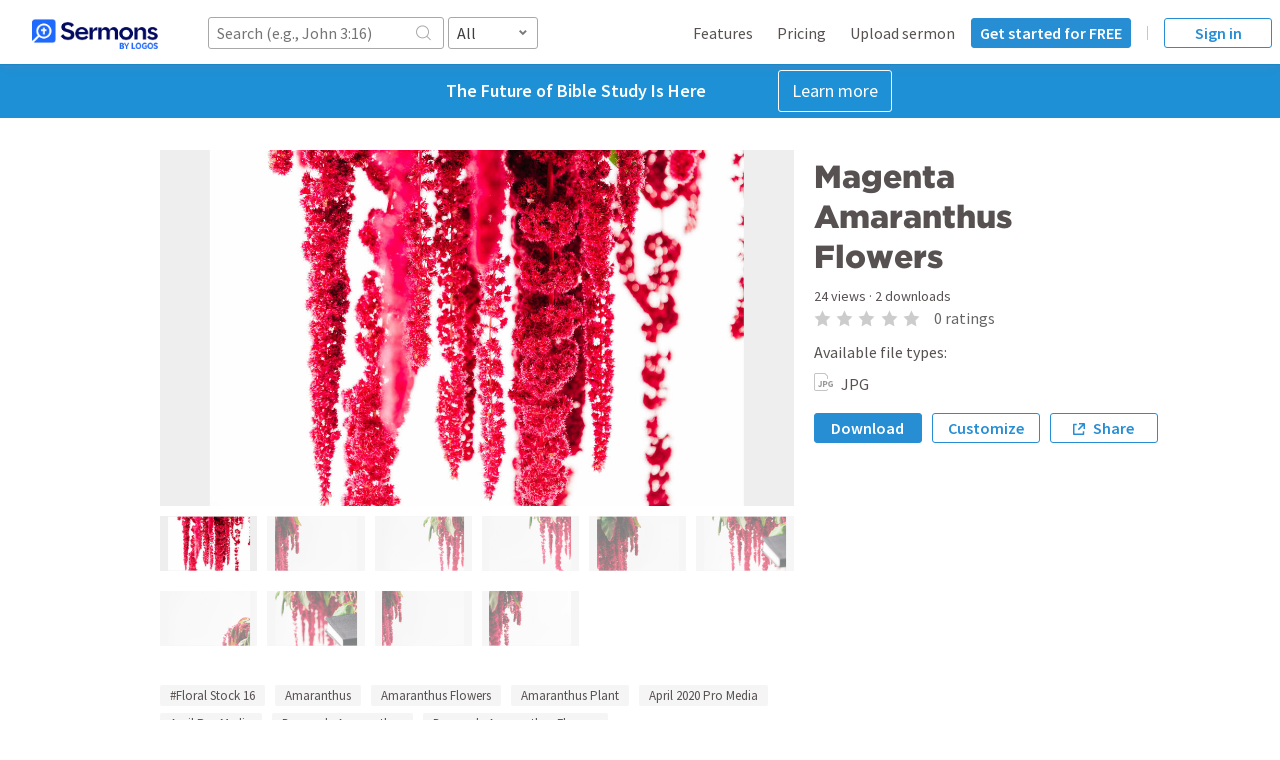

--- FILE ---
content_type: text/html; charset=utf-8
request_url: https://sermons.logos.com/media/13807-magenta-amaranthus-flowers?sso=false
body_size: 11058
content:
<!doctype html><html lang="en"><head><meta charSet="utf-8"/><meta name="viewport" content="width=device-width, initial-scale=1, maximum-scale=1, user-scalable=no"/><meta data-react-helmet="true" property="og:title" content="Magenta Amaranthus Flowers - Church stock photos"/><meta data-react-helmet="true" property="og:description" content="#Floral Stock 16, Amaranthus, Amaranthus Flowers, Amaranthus Plant, April 2020 Pro Media, April Pro Media, Burgundy Amaranthus, Burgundy Amaranthus Flowers, Burgundy Amaranthus Plant, Burgundy Flowers, Faithlife Stock, Floral, Florals, Flower, Flowers, Hanging Flowers, Hanging Plant, Magenta Amaranthus, Magenta Amaranthus Flowers, Magenta Amaranthus Plant, Magenta Flowers, Pro Media, Bible"/><meta data-react-helmet="true" name="description" content="#Floral Stock 16, Amaranthus, Amaranthus Flowers, Amaranthus Plant, April 2020 Pro Media, April Pro Media, Burgundy Amaranthus, Burgundy Amaranthus Flowers, Burgundy Amaranthus Plant, Burgundy Flowers, Faithlife Stock, Floral, Florals, Flower, Flowers, Hanging Flowers, Hanging Plant, Magenta Amaranthus, Magenta Amaranthus Flowers, Magenta Amaranthus Plant, Magenta Flowers, Pro Media, Bible"/><meta data-react-helmet="true" property="twitter:site" content="@faithlife"/><meta data-react-helmet="true" property="twitter:card" content="summary_large_image"/><meta data-react-helmet="true" property="og:url" content="https://sermons.logos.com/media/13807-magenta-amaranthus-flowers"/><meta data-react-helmet="true" property="og:image" content="https://files.logoscdn.com/v1/files/42330547/assets/10562371/content.jpg?download=true&amp;signature=cno8HaomhZ5CNHhrhmc-PNbn6wg"/><meta data-react-helmet="true" property="og:image:width" content="1024"/><meta data-react-helmet="true" property="og:image:height" content="683"/><meta data-react-helmet="true" property="og:type" content="website"/><title data-react-helmet="true">Magenta Amaranthus Flowers - Church stock photos - Logos Sermons</title><link rel="stylesheet" type="text/css" href="https://fonts.googleapis.com/css?family=Source+Sans+Pro:400,600"/><link rel="stylesheet" type="text/css" href="https://cloud.typography.com/7268872/6296752/css/fonts.css"/><link rel="stylesheet" type="text/css" href="/dist/main.css"/><script>(function(w,d,s,l,i){w[l]=w[l]||[];w[l].push({'gtm.start':
		new Date().getTime(),event:'gtm.js'});var f=d.getElementsByTagName(s)[0],
		j=d.createElement(s),dl=l!='dataLayer'?'&l='+l:'';j.async=true;j.src=
		'//www.googletagmanager.com/gtm.js?id='+i+dl;f.parentNode.insertBefore(j,f);
		})(window,document,'script','dataLayer','GTM-WX6TZT');!function(f,b,e,v,n,t,s){if(f.fbq)return;n=f.fbq=function(){n.callMethod?
		n.callMethod.apply(n,arguments):n.queue.push(arguments)};if(!f._fbq)f._fbq=n;
		n.push=n;n.loaded=!0;n.version='2.0';n.queue=[];t=b.createElement(e);t.async=!0;
		t.src=v;s=b.getElementsByTagName(e)[0];s.parentNode.insertBefore(t,s)}(window,
		document,'script','//connect.facebook.net/en_US/fbevents.js');
		fbq('init', '1521521714726019');
		fbq('track', 'PageView');</script><script>!function(a,b,c,d,e,f,g,h){a.RaygunObject=e,a[e]=a[e]||function(){
			(a[e].o=a[e].o||[]).push(arguments)},f=b.createElement(c),g=b.getElementsByTagName(c)[0],
			f.async=1,f.src=d,g.parentNode.insertBefore(f,g),h=a.onerror,a.onerror=function(b,c,d,f,g){
			h&&h(b,c,d,f,g),g||(g=new Error(b)),a[e].q=a[e].q||[],a[e].q.push({
			e:g})}}(window,document,"script","//cdn.raygun.io/raygun4js/raygun.min.js","rg4js");

			(function() {
				var el = document.createElement('a');
				el.style.cssText = 'width: calc(10px)';
				var isSupportedBrowser = !!el.style.length;

				rg4js('apiKey', 'pawXpcO2gzkdsQnr/MsQCw==');
				rg4js('options', {
					ignoreAjaxAbort: true,
					ignoreAjaxError: true,
					ignore3rdPartyErrors: true,
					excludedHostnames: [ (/^(local|internal|sermons-staging).+/) ],
					disablePulse: true,
				});
				rg4js('enableCrashReporting', isSupportedBrowser);
			}());
			</script><script>!function(){var t=function(){const t=new Set(["utm_source","utm_medium","utm_campaign","utm_term","utm_content"]),e={};return window.location.search.substring(1).split("&").forEach(n=>{const r=n.split("=");2===r.length&&t.has(r[0])&&(e[r[0]]=r[1])}),e}();t.utm_source&&(document.referrer&&(t.referrer=document.referrer),function(t){const e=new Date;e.setTime(e.getTime()+15552e6);const n=btoa(JSON.stringify(t));document.cookie=`faithlife-utm-parameters=${n}; expires=${e.toGMTString()}; path=/; domain=faithlife.com`}(t))}();</script><script>var __INITIAL_STATE__ = {"audio":{"track":null,"currentPlayback":null,"requestedPlayback":{"id":0}},"accounts":{},"featuredContributorsList":{"isFetching":false,"isError":false,"featuredAccounts":[]},"accountSearch":{},"forgotPassword":{},"accountSettings":{},"defaultLanguages":{"searchLanguage":null,"editLanguage":null},"defaultSort":{"sort":"relevance:desc"},"defaultProfileLayout":{"layout":null},"groupMemberships":{},"auth":{"user":{"isAuthenticated":false,"id":-1,"isLoaded":true,"avatarUrl":"https:\u002F\u002Ffaithlife.com\u002FContent\u002Fimages\u002FUserIcons\u002Fdefault.svg","canEditAccountIds":[],"canEditFaithlifeAccountIds":[],"isEmployee":false,"hasLicense":false},"isProcessing":false,"error":null},"assets":{"isFetching":false,"isError":false},"searchAssets":{"searchResults":{},"isFetching":false,"isError":false},"contentManagementPage":{},"logosMedia":{},"mediaList":{"isFetching":false,"isError":false,"items":[],"q":null,"nextToken":null},"mediaPacks":{"13807":{"mediaPack":{"id":13807,"slug":"13807-magenta-amaranthus-flowers","name":"Magenta Amaranthus Flowers","downloads":2,"views":23,"tags":["#Floral Stock 16","Amaranthus","Amaranthus Flowers","Amaranthus Plant","April 2020 Pro Media","April Pro Media","Burgundy Amaranthus","Burgundy Amaranthus Flowers","Burgundy Amaranthus Plant","Burgundy Flowers","Faithlife Stock","Floral","Florals","Flower","Flowers","Hanging Flowers","Hanging Plant","Magenta Amaranthus","Magenta Amaranthus Flowers","Magenta Amaranthus Plant","Magenta Flowers","Pro Media","Bible"],"thumbnail":{"width":512,"height":341,"contentType":"image\u002Fjpeg","url":"https:\u002F\u002Ffiles.logoscdn.com\u002Fv1\u002Ffiles\u002F42599707\u002Fassets\u002F10602670\u002Fcontent.jpg?download=true&signature=NI8x63ucBZXL0_QEMDs9D22zZVA"},"sixteenByNineItems":[{"id":"10562371","name":"Florals 149","filename":"Florals-149.jpg","smartMediaTextFields":null,"thumbnail":{"width":256,"height":171,"contentType":"image\u002Fjpeg","url":"https:\u002F\u002Ffiles.logoscdn.com\u002Fv1\u002Ffiles\u002F42330544\u002Fassets\u002F10562371\u002Fcontent.jpg?download=true&signature=wU4n4N6jcq5v49mwO4c1n7anYNE"},"thumbnailLarge":{"width":1024,"height":683,"contentType":"image\u002Fjpeg","url":"https:\u002F\u002Ffiles.logoscdn.com\u002Fv1\u002Ffiles\u002F42330547\u002Fassets\u002F10562371\u002Fcontent.jpg?download=true&signature=cno8HaomhZ5CNHhrhmc-PNbn6wg"},"video":null},{"id":"10562380","name":"Florals 141","filename":"Florals-141.jpg","smartMediaTextFields":null,"thumbnail":{"width":256,"height":171,"contentType":"image\u002Fjpeg","url":"https:\u002F\u002Ffiles.logoscdn.com\u002Fv1\u002Ffiles\u002F42330599\u002Fassets\u002F10562380\u002Fcontent.jpg?download=true&signature=1olWYiIFlrvPfYNpY_2DtC7CUdM"},"thumbnailLarge":{"width":1024,"height":683,"contentType":"image\u002Fjpeg","url":"https:\u002F\u002Ffiles.logoscdn.com\u002Fv1\u002Ffiles\u002F42330603\u002Fassets\u002F10562380\u002Fcontent.jpg?download=true&signature=1L7lEUFsnQDSyYIfEh1Iz3v4ZKU"},"video":null},{"id":"10562377","name":"Florals 144","filename":"Florals-144.jpg","smartMediaTextFields":null,"thumbnail":{"width":256,"height":171,"contentType":"image\u002Fjpeg","url":"https:\u002F\u002Ffiles.logoscdn.com\u002Fv1\u002Ffiles\u002F42330586\u002Fassets\u002F10562377\u002Fcontent.jpg?download=true&signature=CmXlnmzM9Kyobr9dA9NHTvCq1dA"},"thumbnailLarge":{"width":1024,"height":683,"contentType":"image\u002Fjpeg","url":"https:\u002F\u002Ffiles.logoscdn.com\u002Fv1\u002Ffiles\u002F42330589\u002Fassets\u002F10562377\u002Fcontent.jpg?download=true&signature=S3vmPsoB_K_CEMtIYcRqff-ezSw"},"video":null},{"id":"10562372","name":"Florals 148","filename":"Florals-148.jpg","smartMediaTextFields":null,"thumbnail":{"width":256,"height":171,"contentType":"image\u002Fjpeg","url":"https:\u002F\u002Ffiles.logoscdn.com\u002Fv1\u002Ffiles\u002F42330549\u002Fassets\u002F10562372\u002Fcontent.jpg?download=true&signature=SXn-QQnF8d1MNyGnRFn4nlKoopI"},"thumbnailLarge":{"width":1024,"height":683,"contentType":"image\u002Fjpeg","url":"https:\u002F\u002Ffiles.logoscdn.com\u002Fv1\u002Ffiles\u002F42330552\u002Fassets\u002F10562372\u002Fcontent.jpg?download=true&signature=1S_JSZXowelZ-jfPj9KJ9580lkY"},"video":null},{"id":"10562383","name":"Florals 140","filename":"Florals-140.jpg","smartMediaTextFields":null,"thumbnail":{"width":256,"height":171,"contentType":"image\u002Fjpeg","url":"https:\u002F\u002Ffiles.logoscdn.com\u002Fv1\u002Ffiles\u002F42330610\u002Fassets\u002F10562383\u002Fcontent.jpg?download=true&signature=9_BJNjhuryRmdWiN-bUaZV4p7Lk"},"thumbnailLarge":{"width":1024,"height":683,"contentType":"image\u002Fjpeg","url":"https:\u002F\u002Ffiles.logoscdn.com\u002Fv1\u002Ffiles\u002F42330614\u002Fassets\u002F10562383\u002Fcontent.jpg?download=true&signature=V_ZNiZMLJ5EhXDe03bUVYmAM_Lc"},"video":null},{"id":"10562375","name":"Florals 146","filename":"Florals-146.jpg","smartMediaTextFields":null,"thumbnail":{"width":256,"height":171,"contentType":"image\u002Fjpeg","url":"https:\u002F\u002Ffiles.logoscdn.com\u002Fv1\u002Ffiles\u002F42330562\u002Fassets\u002F10562375\u002Fcontent.jpg?download=true&signature=NfCbxJwS3zEDV4bsrUk6TQd49js"},"thumbnailLarge":{"width":1024,"height":683,"contentType":"image\u002Fjpeg","url":"https:\u002F\u002Ffiles.logoscdn.com\u002Fv1\u002Ffiles\u002F42330565\u002Fassets\u002F10562375\u002Fcontent.jpg?download=true&signature=sLmOB8uQI1UKJTWtncQP2J5Mp5A"},"video":null},{"id":"10562376","name":"Florals 145","filename":"Florals-145.jpg","smartMediaTextFields":null,"thumbnail":{"width":256,"height":171,"contentType":"image\u002Fjpeg","url":"https:\u002F\u002Ffiles.logoscdn.com\u002Fv1\u002Ffiles\u002F42330568\u002Fassets\u002F10562376\u002Fcontent.jpg?download=true&signature=A8QIl4Nl8yUUrOdmSLqALV04uFw"},"thumbnailLarge":{"width":1024,"height":683,"contentType":"image\u002Fjpeg","url":"https:\u002F\u002Ffiles.logoscdn.com\u002Fv1\u002Ffiles\u002F42330570\u002Fassets\u002F10562376\u002Fcontent.jpg?download=true&signature=FvfLqCyPa02tRfT2vEAxldkAF5E"},"video":null},{"id":"10562374","name":"Florals 147","filename":"Florals-147.jpg","smartMediaTextFields":null,"thumbnail":{"width":256,"height":171,"contentType":"image\u002Fjpeg","url":"https:\u002F\u002Ffiles.logoscdn.com\u002Fv1\u002Ffiles\u002F42330559\u002Fassets\u002F10562374\u002Fcontent.jpg?download=true&signature=hSQCgBWWMJTIAEZhQ38e55HRX3A"},"thumbnailLarge":{"width":1024,"height":683,"contentType":"image\u002Fjpeg","url":"https:\u002F\u002Ffiles.logoscdn.com\u002Fv1\u002Ffiles\u002F42330561\u002Fassets\u002F10562374\u002Fcontent.jpg?download=true&signature=2OUpEinVNmmypMkHnA_BnuXt-pE"},"video":null},{"id":"10562378","name":"Florals 143","filename":"Florals-143.jpg","smartMediaTextFields":null,"thumbnail":{"width":256,"height":171,"contentType":"image\u002Fjpeg","url":"https:\u002F\u002Ffiles.logoscdn.com\u002Fv1\u002Ffiles\u002F42330588\u002Fassets\u002F10562378\u002Fcontent.jpg?download=true&signature=p2xG0WxBwEms7B9jMaq7V3K18Mc"},"thumbnailLarge":{"width":1024,"height":683,"contentType":"image\u002Fjpeg","url":"https:\u002F\u002Ffiles.logoscdn.com\u002Fv1\u002Ffiles\u002F42330591\u002Fassets\u002F10562378\u002Fcontent.jpg?download=true&signature=iLhUf8TZRVCicWAz6-75FYCaF-w"},"video":null},{"id":"10562384","name":"Florals 139","filename":"Florals-139.jpg","smartMediaTextFields":null,"thumbnail":{"width":256,"height":171,"contentType":"image\u002Fjpeg","url":"https:\u002F\u002Ffiles.logoscdn.com\u002Fv1\u002Ffiles\u002F42330613\u002Fassets\u002F10562384\u002Fcontent.jpg?download=true&signature=0Y9ua33JygMBQTfDmLXwvFhdMA0"},"thumbnailLarge":{"width":1024,"height":683,"contentType":"image\u002Fjpeg","url":"https:\u002F\u002Ffiles.logoscdn.com\u002Fv1\u002Ffiles\u002F42330620\u002Fassets\u002F10562384\u002Fcontent.jpg?download=true&signature=qDjcUuU9vGdh5FNEQakbPcyoLNk"},"video":null}],"fourByThreeItems":[{"id":"10562371","name":"Florals 149","filename":"Florals-149.jpg","smartMediaTextFields":null},{"id":"10562380","name":"Florals 141","filename":"Florals-141.jpg","smartMediaTextFields":null},{"id":"10562377","name":"Florals 144","filename":"Florals-144.jpg","smartMediaTextFields":null},{"id":"10562372","name":"Florals 148","filename":"Florals-148.jpg","smartMediaTextFields":null},{"id":"10562383","name":"Florals 140","filename":"Florals-140.jpg","smartMediaTextFields":null},{"id":"10562375","name":"Florals 146","filename":"Florals-146.jpg","smartMediaTextFields":null},{"id":"10562376","name":"Florals 145","filename":"Florals-145.jpg","smartMediaTextFields":null},{"id":"10562374","name":"Florals 147","filename":"Florals-147.jpg","smartMediaTextFields":null},{"id":"10562378","name":"Florals 143","filename":"Florals-143.jpg","smartMediaTextFields":null},{"id":"10562384","name":"Florals 139","filename":"Florals-139.jpg","smartMediaTextFields":null}],"availableDownloads":["sixteenByNineStill","fourByThreeStill"],"previewKind":"still","mediaPackRating":{"averageRating":0,"ratingsCount":0}},"isFetching":false,"isHydrated":true}},"featuredMediaList":{"isFetching":false,"isError":false,"items":[]},"relatedMediaList":{"isFetching":false,"isError":false,"items":[],"q":null},"preachingThemes":{},"searchResults":{"isFetching":false,"isError":false,"items":[],"q":null,"next":null,"total":0},"sermons":{},"featuredSermonsList":{"isFetching":false,"isError":false,"items":[],"q":null},"transcriptSearchResults":{"isFetching":false,"isError":false,"items":[],"q":null},"relatedSermonsList":{"isFetching":false,"isError":false,"items":[],"q":null},"accountSermons":{},"playlistSermons":{"isFetching":false,"hasFetched":false,"isError":false,"items":[],"q":null,"nextToken":null,"sort":null},"featuredIllustrationsList":{"isFetching":false,"isError":false,"items":[],"q":null},"uploads":{},"featuredOutlinesList":{"isFetching":false,"isError":false,"items":[],"q":null},"assetShares":{},"pollingAssets":{},"pollingTranscriptionJobs":{},"shouldShowBackToBatchUpload":false,"toneAnalysis":{},"transcriptToneAnalysis":{},"series":{},"accountSeries":{},"transcriptionCredits":{},"firstClickFree":{}};</script><script defer="" src="//api.reftagger.com/v2/reftagger.js"></script><script type="module" src="/dist/main.module.js"></script><script nomodule="" defer="" src="/dist/main.js"></script><script async="" src="https://www.googletagmanager.com/gtag/js?id=G-YLQTT3ZFQ4"></script><style data-styled="" data-styled-version="4.4.1"></style></head><body><noscript><iframe src="https://www.googletagmanager.com/ns.html?id=GTM-WX6TZT" height="0" width="0" style="display:none;visibility:hidden"></iframe></noscript><script>(function(){
					if (!window) {
						return;
					}
					window.dataLayer = window.dataLayer || [];
					function gtag() {
						if (dataLayer){
							dataLayer.push(arguments)
						}
					}
					gtag('js', new Date());
					gtag('config', 'G-YLQTT3ZFQ4', {
						'custom_map': {'dimension1': 'signedIn'},
					});
					gtag('set', 'user_properties', {
						'signed_in': false
					})
				})()</script><script>!function(){
						if (!window) return;
						window.dataLayer = window.dataLayer || [];
						window.dataLayer.push({
							event: 'customDimensionTrigger',
							signed_in: false,
						});
					}();</script><script>var _user_id = 'undefined';

					var _sift = window._sift = window._sift || [];
					_sift.push(['_setAccount', '5ba919b44f0cc717e30387b9']);
					_sift.push(['_setUserId', _user_id]);
					// we are a single page app. So I think I need this elsewhere
					//_sift.push(['_trackPageview']);

				(function() {
					function ls() {
						var e = document.createElement('script');
						e.src = 'https://cdn.sift.com/s.js';
						document.body.appendChild(e);
					}
					if (window.attachEvent) {
						window.attachEvent('onload', ls);
					} else {
						window.addEventListener('load', ls, false);
					}
				})();</script><svg version="1.1" style="display:none"><defs><path d="M0 1.995A2 2 0 0 1 2.005 0h19.99A2 2 0 0 1 24 1.995v14.01A2 2 0 0 1 21.995 18H2.005A2 2 0 0 1 0 16.005V1.995z" id="videoPath"></path><path d="M0 1.995C0 .893.902 0 1.997 0h9.03L14 3v13.008c0 1.1-.897 1.992-2.006 1.992H2.006A2 2 0 0 1 0 16.005V1.995z" id="filePath"></path><path d="M8.5 12c.3 0 .5-.1.71-.3L15 6l-1.42-1.4-4.06 4V0H7.48v8.6l-4.06-4L2 6l5.79 5.7c.2.2.4.3.71.3z M14 14H2v-3H0v4c0 .6.4 1 1 1h14c.6 0 1-.4 1-1v-4h-2v3z" id="downloadPath"></path></defs><symbol id="video" viewBox="0 0 24 18"><g fill="none" fill-rule="evenodd"><use stroke="#C4C4C4" mask="url(#videoMask)" stroke-width="2" xlink:href="#videoPath"></use><path fill="#979797" d="M16.217 9l-6.18 5V4l6.18 5"></path></g></symbol><symbol id="photoshop" viewBox="0 0 20 18"><g fill="none" fill-rule="evenodd"><use stroke="#C4C4C4" mask="url(#fileMask)" stroke-width="2" xlink:href="#filePath"></use><path fill="#FFF" d="M3 6h17v10H3z"></path><path d="M3.714 14h1.309v-1.785h.995c1.334 0 2.405-.714 2.405-2.091v-.017c0-1.215-.859-2.057-2.278-2.057H3.714V14zm1.309-2.95V9.232h1.012c.654 0 1.062.315 1.062.902v.017c0 .51-.383.9-1.037.9H5.023zm6.016 3.035c1.283 0 2.184-.663 2.184-1.845v-.017c0-1.037-.68-1.47-1.887-1.785-1.029-.263-1.284-.39-1.284-.782V9.64c0-.288.264-.518.766-.518.501 0 1.02.221 1.546.586l.68-.986c-.603-.484-1.343-.756-2.21-.756-1.215 0-2.082.714-2.082 1.793v.018c0 1.181.773 1.513 1.972 1.819.995.255 1.198.425 1.198.756v.017c0 .348-.322.561-.858.561-.68 0-1.241-.28-1.777-.723l-.773.927a3.786 3.786 0 0 0 2.525.952zM13.892 14h2.32c1.87 0 3.163-1.3 3.163-2.975v-.017c0-1.674-1.293-2.958-3.163-2.958h-2.32V14zm2.32-4.768c1.072 0 1.794.739 1.794 1.793v.017c0 1.054-.723 1.777-1.794 1.777h-1.011V9.23h1.011z" fill="#979797"></path></g></symbol><symbol id="powerpoint" viewBox="0 0 20 18"><g fill="none" fill-rule="evenodd"><use stroke="#C4C4C4" mask="url(#fileMask)" stroke-width="2" xlink:href="#filePath"></use><path fill="#FFF" d="M3 6h17v10H3z"></path><path d="M3.714 14h1.309v-1.785h.995c1.334 0 2.405-.714 2.405-2.091v-.017c0-1.215-.859-2.057-2.278-2.057H3.714V14zm1.309-2.95V9.232h1.012c.654 0 1.062.315 1.062.902v.017c0 .51-.383.9-1.037.9H5.023zM8.922 14h1.309v-1.785h.995c1.334 0 2.405-.714 2.405-2.091v-.017c0-1.215-.858-2.057-2.278-2.057H8.922V14zm1.309-2.95V9.232h1.011c.655 0 1.063.315 1.063.902v.017c0 .51-.383.9-1.037.9h-1.037zM15.515 14h1.31V9.257h1.81V8.05h-4.93v1.207h1.81V14z" fill="#979797"></path></g></symbol></svg><div id="app"><div style="height:100%" data-radium="true"><div style="position:relative;min-height:100%;padding:64px 0 186px 0" class="rmq-72aae0c8 app" data-radium="true"><div style="position:fixed;top:0;right:0;left:0;z-index:10;height:64px;display:flex;background-color:white;box-shadow:0 1px 2px 0 rgba(0, 0, 0, .1)" data-radium="true"><nav class="navbar"><div class="searchInputAndLogoContainer"><a href="/"><img class="logo" src="https://files.logoscdn.com/v1/assets/14838707/optimized" alt="Logos Sermons logo"/></a><form class="form hidden"><div data-radium="true"><div style="position:relative;width:100%;min-width:200px" data-radium="true"><input type="search" style="display:block;width:100%;height:32px;padding-left:8px;padding-right:32px;border-radius:3px;border:1px solid #a8a8a8;background:white" class="search-input" placeholder="Search (e.g., John 3:16)" value="" data-radium="true"/><i class="icon-search" style="display:block;position:absolute;top:5px;right:10px;color:#a8a8a8" data-radium="true"></i></div></div><div class="filterSelect"><style data-emotion-css="1v6vyn5-container">.css-1v6vyn5-container{position:relative;box-sizing:border-box;width:100%;max-width:130px;min-width:90px;}</style><div class=" css-1v6vyn5-container"><style data-emotion-css="1w7jmu2-control">.css-1w7jmu2-control{-webkit-align-items:center;-webkit-box-align:center;-ms-flex-align:center;align-items:center;background-color:white;border-color:hsl(0,0%,80%);border-radius:3px;border-style:solid;border-width:1px;box-shadow:none;cursor:default;display:-webkit-box;display:-webkit-flex;display:-ms-flexbox;display:flex;-webkit-flex-wrap:wrap;-ms-flex-wrap:wrap;flex-wrap:wrap;-webkit-box-pack:justify;-webkit-justify-content:space-between;-ms-flex-pack:justify;justify-content:space-between;min-height:32px;outline:0 !important;position:relative;-webkit-transition:all 100ms;transition:all 100ms;box-sizing:border-box;font-size:16px;color:#3d3d3d;border:1px solid #a8a8a8;}.css-1w7jmu2-control:hover{border-color:#a8a8a8;}</style><div class="fl-select__control css-1w7jmu2-control"><style data-emotion-css="1h89ukh">.css-1h89ukh{-webkit-align-items:center;-webkit-box-align:center;-ms-flex-align:center;align-items:center;display:-webkit-box;display:-webkit-flex;display:-ms-flexbox;display:flex;-webkit-flex:1;-ms-flex:1;flex:1;-webkit-flex-wrap:wrap;-ms-flex-wrap:wrap;flex-wrap:wrap;padding:0 6px;-webkit-overflow-scrolling:touch;position:relative;overflow:hidden;box-sizing:border-box;}.css-1h89ukh input{font-family:inherit;}</style><div class="fl-select__value-container fl-select__value-container--has-value css-1h89ukh"><style data-emotion-css="7yzlop-singleValue">.css-7yzlop-singleValue{color:#3d3d3d;margin-left:2px;margin-right:2px;max-width:calc(100% - 8px);overflow:hidden;position:absolute;text-overflow:ellipsis;white-space:nowrap;top:50%;-webkit-transform:translateY(-50%);-ms-transform:translateY(-50%);transform:translateY(-50%);box-sizing:border-box;}</style><div class="fl-select__single-value css-7yzlop-singleValue">All</div><style data-emotion-css="1asbldh">.css-1asbldh{margin:2px;padding-bottom:2px;padding-top:2px;visibility:visible;color:hsl(0,0%,20%);box-sizing:border-box;line-height:1;}.css-1asbldh input,.css-1asbldh input:focus{box-shadow:none;}</style><div class="css-1asbldh"><div class="fl-select__input" style="display:inline-block"><input type="text" autoCapitalize="none" autoComplete="off" autoCorrect="off" id="react-select-34376-input" spellcheck="false" tabindex="0" value="" aria-autocomplete="list" style="box-sizing:content-box;width:1px;label:input;background:0;border:0;font-size:inherit;opacity:1;outline:0;padding:0;color:inherit"/><div style="position:absolute;top:0;left:0;visibility:hidden;height:0;overflow:scroll;white-space:pre"></div></div></div></div><style data-emotion-css="1wy0on6">.css-1wy0on6{-webkit-align-items:center;-webkit-box-align:center;-ms-flex-align:center;align-items:center;-webkit-align-self:stretch;-ms-flex-item-align:stretch;align-self:stretch;display:-webkit-box;display:-webkit-flex;display:-ms-flexbox;display:flex;-webkit-flex-shrink:0;-ms-flex-negative:0;flex-shrink:0;box-sizing:border-box;}</style><div class="fl-select__indicators css-1wy0on6"><style data-emotion-css="1hyfx7x">.css-1hyfx7x{display:none;}</style><span class="fl-select__indicator-separator css-1hyfx7x"></span><style data-emotion-css="ff1ddh-indicatorContainer">.css-ff1ddh-indicatorContainer{color:#7a7a7a;display:-webkit-box;display:-webkit-flex;display:-ms-flexbox;display:flex;padding:5px 8px;-webkit-transition:color 150ms;transition:color 150ms;box-sizing:border-box;}.css-ff1ddh-indicatorContainer:hover{color:hsl(0,0%,60%);}</style><div aria-hidden="true" class="fl-select__indicator fl-select__dropdown-indicator css-ff1ddh-indicatorContainer"><svg width="12" height="12" viewBox="0 0 12 12" color="currentColor"><path fill="currentColor" fill-rule="evenodd" d="M3.296 3l2.593 2.593L8.482 3l1.296 1.296-3.889 3.889L2 4.296z"></path></svg></div></div></div></div></div></form></div><div class="mobileSearchAndHamburgerButtons"><button><svg width="18" height="18" viewBox="0 0 18 18" data-radium="true"><g stroke="#4A4A4A" stroke-width="2" fill="none" fill-rule="evenodd" data-radium="true"><circle cx="7.5" cy="7.5" r="6.5"></circle><path d="M11.522 11.522L16 16"></path></g></svg></button><button><svg width="18" height="18" viewBox="0 0 18 18"><path d="M1 2h16v2H1zm0 12h16v2H1zm0-6h16v2H1z" fill="#4A4A4A" fill-rule="evenodd"></path></svg></button></div><div class="unauthenticated"><ul><li><a href="/features">Features</a></li><li><a href="/pricing">Pricing</a></li><li><a href="/auth/signin?callback=%2Fsermons%2Fnew">Upload sermon</a></li></ul><a href="/auth/register?callback=%2Fmedia%2F13807-magenta-amaranthus-flowers" class="registerButton">Get started for FREE</a><div class="verticalRule" aria-hidden="true"></div><a href="/auth/signin?callback=%2Fmedia%2F13807-magenta-amaranthus-flowers" class="signInButton">Sign in</a></div></nav></div><div style="background-color:#1e91d6;display:flex;flex-direction:row;align-items:center;justify-content:center;width:100%;margin:0;padding:6px" role="banner" id="banner" data-radium="true"><p style="margin:0;color:#fff;font-size:18px;font-weight:700;text-align:center;padding:0 20px" class="rmq-136929c5 rmq-8973c57b" data-radium="true">The Future of Bible Study Is Here</p><a style="display:inline-block;border:1px solid #fff;border-radius:3px;margin-right:15px;padding:11px 13px;width:auto;height:auto;background-color:transparent;color:#fff;cursor:pointer;font-family:Source Sans Pro, Arial, sans-serif;font-size:18px;line-height:1;text-align:center;text-decoration:none;white-space:nowrap;transition:.3s ease;transition-property:background-color, border-color, color" href="https://logos.com/?utm_source=sermons&amp;utm_medium=web&amp;utm_content=sermons-banner&amp;utm_campaign=logossubxlaunch" target="_blank" rel="noopener noreferrer" data-radium="true">Learn more</a></div><main><div data-radium="true"><div style="max-width:1024px;margin:0 auto" data-radium="true"><div style="padding:12px 12px 64px;background:white" class="rmq-f78fd651" data-radium="true"><div data-radium="true"><div style="display:block;max-width:1024px;width:100%;margin:0 auto" class="rmq-512b5dd" data-radium="true"><div style="display:inline-block;width:100%;padding:0 0 17px;border-bottom:1px solid #DDDCDC" class="rmq-5207ef2c" data-radium="true"><div style="position:relative;overflow:hidden;background:#EEE;padding-top:56.25%" data-radium="true"><img style="position:absolute;top:50%;left:50%;transform:translate(-50%, -50%);display:block;max-width:100%;max-height:100%;height:100%" src="https://files.logoscdn.com/v1/files/42330547/assets/10562371/content.jpg?download=true&amp;signature=cno8HaomhZ5CNHhrhmc-PNbn6wg" alt="Magenta Amaranthus Flowers large preview" data-radium="true"/></div><div style="margin:0 0 -5px -10px" data-radium="true"><div style="display:inline-block;width:calc((100% - 30px) / 3);margin:10px 0 10px 10px;cursor:pointer;opacity:1" class="rmq-fce3594d rmq-416b566f rmq-56655892" data-radium="true"><div style="position:relative;overflow:hidden;background:#EEE;padding-top:56.25%" data-radium="true"><img style="position:absolute;top:50%;left:50%;transform:translate(-50%, -50%);display:block;max-width:100%;max-height:100%;height:100%" src="https://files.logoscdn.com/v1/files/42330544/assets/10562371/content.jpg?download=true&amp;signature=wU4n4N6jcq5v49mwO4c1n7anYNE" alt="Magenta Amaranthus Flowers  image 1" data-radium="true"/></div></div><div style="display:inline-block;width:calc((100% - 30px) / 3);margin:10px 0 10px 10px;cursor:pointer;opacity:0.5" class="rmq-fce3594d rmq-416b566f rmq-56655892" data-radium="true"><div style="position:relative;overflow:hidden;background:#EEE;padding-top:56.25%" data-radium="true"><img style="position:absolute;top:50%;left:50%;transform:translate(-50%, -50%);display:block;max-width:100%;max-height:100%;height:100%" src="https://files.logoscdn.com/v1/files/42330599/assets/10562380/content.jpg?download=true&amp;signature=1olWYiIFlrvPfYNpY_2DtC7CUdM" alt="Magenta Amaranthus Flowers  image 2" data-radium="true"/></div></div><div style="display:inline-block;width:calc((100% - 30px) / 3);margin:10px 0 10px 10px;cursor:pointer;opacity:0.5" class="rmq-fce3594d rmq-416b566f rmq-56655892" data-radium="true"><div style="position:relative;overflow:hidden;background:#EEE;padding-top:56.25%" data-radium="true"><img style="position:absolute;top:50%;left:50%;transform:translate(-50%, -50%);display:block;max-width:100%;max-height:100%;height:100%" src="https://files.logoscdn.com/v1/files/42330586/assets/10562377/content.jpg?download=true&amp;signature=CmXlnmzM9Kyobr9dA9NHTvCq1dA" alt="Magenta Amaranthus Flowers  image 3" data-radium="true"/></div></div><div style="display:inline-block;width:calc((100% - 30px) / 3);margin:10px 0 10px 10px;cursor:pointer;opacity:0.5" class="rmq-fce3594d rmq-416b566f rmq-56655892" data-radium="true"><div style="position:relative;overflow:hidden;background:#EEE;padding-top:56.25%" data-radium="true"><img style="position:absolute;top:50%;left:50%;transform:translate(-50%, -50%);display:block;max-width:100%;max-height:100%;height:100%" src="https://files.logoscdn.com/v1/files/42330549/assets/10562372/content.jpg?download=true&amp;signature=SXn-QQnF8d1MNyGnRFn4nlKoopI" alt="Magenta Amaranthus Flowers  image 4" data-radium="true"/></div></div><div style="display:inline-block;width:calc((100% - 30px) / 3);margin:10px 0 10px 10px;cursor:pointer;opacity:0.5" class="rmq-fce3594d rmq-416b566f rmq-56655892" data-radium="true"><div style="position:relative;overflow:hidden;background:#EEE;padding-top:56.25%" data-radium="true"><img style="position:absolute;top:50%;left:50%;transform:translate(-50%, -50%);display:block;max-width:100%;max-height:100%;height:100%" src="https://files.logoscdn.com/v1/files/42330610/assets/10562383/content.jpg?download=true&amp;signature=9_BJNjhuryRmdWiN-bUaZV4p7Lk" alt="Magenta Amaranthus Flowers  image 5" data-radium="true"/></div></div><div style="display:inline-block;width:calc((100% - 30px) / 3);margin:10px 0 10px 10px;cursor:pointer;opacity:0.5" class="rmq-fce3594d rmq-416b566f rmq-56655892" data-radium="true"><div style="position:relative;overflow:hidden;background:#EEE;padding-top:56.25%" data-radium="true"><img style="position:absolute;top:50%;left:50%;transform:translate(-50%, -50%);display:block;max-width:100%;max-height:100%;height:100%" src="https://files.logoscdn.com/v1/files/42330562/assets/10562375/content.jpg?download=true&amp;signature=NfCbxJwS3zEDV4bsrUk6TQd49js" alt="Magenta Amaranthus Flowers  image 6" data-radium="true"/></div></div><div style="display:inline-block;width:calc((100% - 30px) / 3);margin:10px 0 10px 10px;cursor:pointer;opacity:0.5" class="rmq-fce3594d rmq-416b566f rmq-56655892" data-radium="true"><div style="position:relative;overflow:hidden;background:#EEE;padding-top:56.25%" data-radium="true"><img style="position:absolute;top:50%;left:50%;transform:translate(-50%, -50%);display:block;max-width:100%;max-height:100%;height:100%" src="https://files.logoscdn.com/v1/files/42330568/assets/10562376/content.jpg?download=true&amp;signature=A8QIl4Nl8yUUrOdmSLqALV04uFw" alt="Magenta Amaranthus Flowers  image 7" data-radium="true"/></div></div><div style="display:inline-block;width:calc((100% - 30px) / 3);margin:10px 0 10px 10px;cursor:pointer;opacity:0.5" class="rmq-fce3594d rmq-416b566f rmq-56655892" data-radium="true"><div style="position:relative;overflow:hidden;background:#EEE;padding-top:56.25%" data-radium="true"><img style="position:absolute;top:50%;left:50%;transform:translate(-50%, -50%);display:block;max-width:100%;max-height:100%;height:100%" src="https://files.logoscdn.com/v1/files/42330559/assets/10562374/content.jpg?download=true&amp;signature=hSQCgBWWMJTIAEZhQ38e55HRX3A" alt="Magenta Amaranthus Flowers  image 8" data-radium="true"/></div></div><div style="display:inline-block;width:calc((100% - 30px) / 3);margin:10px 0 10px 10px;cursor:pointer;opacity:0.5" class="rmq-fce3594d rmq-416b566f rmq-56655892" data-radium="true"><div style="position:relative;overflow:hidden;background:#EEE;padding-top:56.25%" data-radium="true"><img style="position:absolute;top:50%;left:50%;transform:translate(-50%, -50%);display:block;max-width:100%;max-height:100%;height:100%" src="https://files.logoscdn.com/v1/files/42330588/assets/10562378/content.jpg?download=true&amp;signature=p2xG0WxBwEms7B9jMaq7V3K18Mc" alt="Magenta Amaranthus Flowers  image 9" data-radium="true"/></div></div><div style="display:inline-block;width:calc((100% - 30px) / 3);margin:10px 0 10px 10px;cursor:pointer;opacity:0.5" class="rmq-fce3594d rmq-416b566f rmq-56655892" data-radium="true"><div style="position:relative;overflow:hidden;background:#EEE;padding-top:56.25%" data-radium="true"><img style="position:absolute;top:50%;left:50%;transform:translate(-50%, -50%);display:block;max-width:100%;max-height:100%;height:100%" src="https://files.logoscdn.com/v1/files/42330613/assets/10562384/content.jpg?download=true&amp;signature=0Y9ua33JygMBQTfDmLXwvFhdMA0" alt="Magenta Amaranthus Flowers  image 10" data-radium="true"/></div></div></div><div style="margin-top:32px" data-radium="true"><div style="display:inline-block" data-radium="true"><a style="display:inline-block;padding:0 10px;margin:0 10px 5px 0;border-radius:2px;background-color:#F5F5F5;font-size:13px;line-height:21px;color:#575251" radiumConfigContext="[object Object]" styleKeeperContext="[object Object]" href="/search?kinds=mediapack&amp;q=%28topic%3A%22%23Floral+Stock+16%22+OR+tag%3A%22%23Floral+Stock+16%22%29" data-radium="true">#Floral Stock 16</a></div><div style="display:inline-block" data-radium="true"><a style="display:inline-block;padding:0 10px;margin:0 10px 5px 0;border-radius:2px;background-color:#F5F5F5;font-size:13px;line-height:21px;color:#575251" radiumConfigContext="[object Object]" styleKeeperContext="[object Object]" href="/search?kinds=mediapack&amp;q=%28topic%3A%22Amaranthus%22+OR+tag%3A%22Amaranthus%22%29" data-radium="true">Amaranthus</a></div><div style="display:inline-block" data-radium="true"><a style="display:inline-block;padding:0 10px;margin:0 10px 5px 0;border-radius:2px;background-color:#F5F5F5;font-size:13px;line-height:21px;color:#575251" radiumConfigContext="[object Object]" styleKeeperContext="[object Object]" href="/search?kinds=mediapack&amp;q=%28topic%3A%22Amaranthus+Flowers%22+OR+tag%3A%22Amaranthus+Flowers%22%29" data-radium="true">Amaranthus Flowers</a></div><div style="display:inline-block" data-radium="true"><a style="display:inline-block;padding:0 10px;margin:0 10px 5px 0;border-radius:2px;background-color:#F5F5F5;font-size:13px;line-height:21px;color:#575251" radiumConfigContext="[object Object]" styleKeeperContext="[object Object]" href="/search?kinds=mediapack&amp;q=%28topic%3A%22Amaranthus+Plant%22+OR+tag%3A%22Amaranthus+Plant%22%29" data-radium="true">Amaranthus Plant</a></div><div style="display:inline-block" data-radium="true"><a style="display:inline-block;padding:0 10px;margin:0 10px 5px 0;border-radius:2px;background-color:#F5F5F5;font-size:13px;line-height:21px;color:#575251" radiumConfigContext="[object Object]" styleKeeperContext="[object Object]" href="/search?kinds=mediapack&amp;q=%28topic%3A%22April+2020+Pro+Media%22+OR+tag%3A%22April+2020+Pro+Media%22%29" data-radium="true">April 2020 Pro Media</a></div><div style="display:inline-block" data-radium="true"><a style="display:inline-block;padding:0 10px;margin:0 10px 5px 0;border-radius:2px;background-color:#F5F5F5;font-size:13px;line-height:21px;color:#575251" radiumConfigContext="[object Object]" styleKeeperContext="[object Object]" href="/search?kinds=mediapack&amp;q=%28topic%3A%22April+Pro+Media%22+OR+tag%3A%22April+Pro+Media%22%29" data-radium="true">April Pro Media</a></div><div style="display:inline-block" data-radium="true"><a style="display:inline-block;padding:0 10px;margin:0 10px 5px 0;border-radius:2px;background-color:#F5F5F5;font-size:13px;line-height:21px;color:#575251" radiumConfigContext="[object Object]" styleKeeperContext="[object Object]" href="/search?kinds=mediapack&amp;q=%28topic%3A%22Burgundy+Amaranthus%22+OR+tag%3A%22Burgundy+Amaranthus%22%29" data-radium="true">Burgundy Amaranthus</a></div><div style="display:inline-block" data-radium="true"><a style="display:inline-block;padding:0 10px;margin:0 10px 5px 0;border-radius:2px;background-color:#F5F5F5;font-size:13px;line-height:21px;color:#575251" radiumConfigContext="[object Object]" styleKeeperContext="[object Object]" href="/search?kinds=mediapack&amp;q=%28topic%3A%22Burgundy+Amaranthus+Flowers%22+OR+tag%3A%22Burgundy+Amaranthus+Flowers%22%29" data-radium="true">Burgundy Amaranthus Flowers</a></div><div style="display:inline-block" data-radium="true"><a style="display:inline-block;padding:0 10px;margin:0 10px 5px 0;border-radius:2px;background-color:#F5F5F5;font-size:13px;line-height:21px;color:#575251" radiumConfigContext="[object Object]" styleKeeperContext="[object Object]" href="/search?kinds=mediapack&amp;q=%28topic%3A%22Burgundy+Amaranthus+Plant%22+OR+tag%3A%22Burgundy+Amaranthus+Plant%22%29" data-radium="true">Burgundy Amaranthus Plant</a></div><div style="display:inline-block" data-radium="true"><a style="display:inline-block;padding:0 10px;margin:0 10px 5px 0;border-radius:2px;background-color:#F5F5F5;font-size:13px;line-height:21px;color:#575251" radiumConfigContext="[object Object]" styleKeeperContext="[object Object]" href="/search?kinds=mediapack&amp;q=%28topic%3A%22Burgundy+Flowers%22+OR+tag%3A%22Burgundy+Flowers%22%29" data-radium="true">Burgundy Flowers</a></div><div style="display:inline-block" data-radium="true"><a style="display:inline-block;padding:0 10px;margin:0 10px 5px 0;border-radius:2px;background-color:#F5F5F5;font-size:13px;line-height:21px;color:#575251" radiumConfigContext="[object Object]" styleKeeperContext="[object Object]" href="/search?kinds=mediapack&amp;q=%28topic%3A%22Faithlife+Stock%22+OR+tag%3A%22Faithlife+Stock%22%29" data-radium="true">Faithlife Stock</a></div><div style="display:inline-block" data-radium="true"><a style="display:inline-block;padding:0 10px;margin:0 10px 5px 0;border-radius:2px;background-color:#F5F5F5;font-size:13px;line-height:21px;color:#575251" radiumConfigContext="[object Object]" styleKeeperContext="[object Object]" href="/search?kinds=mediapack&amp;q=%28topic%3A%22Floral%22+OR+tag%3A%22Floral%22%29" data-radium="true">Floral</a></div><div style="display:inline-block" data-radium="true"><a style="display:inline-block;padding:0 10px;margin:0 10px 5px 0;border-radius:2px;background-color:#F5F5F5;font-size:13px;line-height:21px;color:#575251" radiumConfigContext="[object Object]" styleKeeperContext="[object Object]" href="/search?kinds=mediapack&amp;q=%28topic%3A%22Florals%22+OR+tag%3A%22Florals%22%29" data-radium="true">Florals</a></div><div style="display:inline-block" data-radium="true"><a style="display:inline-block;padding:0 10px;margin:0 10px 5px 0;border-radius:2px;background-color:#F5F5F5;font-size:13px;line-height:21px;color:#575251" radiumConfigContext="[object Object]" styleKeeperContext="[object Object]" href="/search?kinds=mediapack&amp;q=%28topic%3A%22Flower%22+OR+tag%3A%22Flower%22%29" data-radium="true">Flower</a></div><div style="display:inline-block" data-radium="true"><a style="display:inline-block;padding:0 10px;margin:0 10px 5px 0;border-radius:2px;background-color:#F5F5F5;font-size:13px;line-height:21px;color:#575251" radiumConfigContext="[object Object]" styleKeeperContext="[object Object]" href="/search?kinds=mediapack&amp;q=%28topic%3A%22Flowers%22+OR+tag%3A%22Flowers%22%29" data-radium="true">Flowers</a></div><div style="display:inline-block" data-radium="true"><a style="display:inline-block;padding:0 10px;margin:0 10px 5px 0;border-radius:2px;background-color:#F5F5F5;font-size:13px;line-height:21px;color:#575251" radiumConfigContext="[object Object]" styleKeeperContext="[object Object]" href="/search?kinds=mediapack&amp;q=%28topic%3A%22Hanging+Flowers%22+OR+tag%3A%22Hanging+Flowers%22%29" data-radium="true">Hanging Flowers</a></div><div style="display:inline-block" data-radium="true"><a style="display:inline-block;padding:0 10px;margin:0 10px 5px 0;border-radius:2px;background-color:#F5F5F5;font-size:13px;line-height:21px;color:#575251" radiumConfigContext="[object Object]" styleKeeperContext="[object Object]" href="/search?kinds=mediapack&amp;q=%28topic%3A%22Hanging+Plant%22+OR+tag%3A%22Hanging+Plant%22%29" data-radium="true">Hanging Plant</a></div><div style="display:inline-block" data-radium="true"><a style="display:inline-block;padding:0 10px;margin:0 10px 5px 0;border-radius:2px;background-color:#F5F5F5;font-size:13px;line-height:21px;color:#575251" radiumConfigContext="[object Object]" styleKeeperContext="[object Object]" href="/search?kinds=mediapack&amp;q=%28topic%3A%22Magenta+Amaranthus%22+OR+tag%3A%22Magenta+Amaranthus%22%29" data-radium="true">Magenta Amaranthus</a></div><div style="display:inline-block" data-radium="true"><a style="display:inline-block;padding:0 10px;margin:0 10px 5px 0;border-radius:2px;background-color:#F5F5F5;font-size:13px;line-height:21px;color:#575251" radiumConfigContext="[object Object]" styleKeeperContext="[object Object]" href="/search?kinds=mediapack&amp;q=%28topic%3A%22Magenta+Amaranthus+Flowers%22+OR+tag%3A%22Magenta+Amaranthus+Flowers%22%29" data-radium="true">Magenta Amaranthus Flowers</a></div><div style="display:inline-block" data-radium="true"><a style="display:inline-block;padding:0 10px;margin:0 10px 5px 0;border-radius:2px;background-color:#F5F5F5;font-size:13px;line-height:21px;color:#575251" radiumConfigContext="[object Object]" styleKeeperContext="[object Object]" href="/search?kinds=mediapack&amp;q=%28topic%3A%22Magenta+Amaranthus+Plant%22+OR+tag%3A%22Magenta+Amaranthus+Plant%22%29" data-radium="true">Magenta Amaranthus Plant</a></div><div style="display:inline-block" data-radium="true"><a style="display:inline-block;padding:0 10px;margin:0 10px 5px 0;border-radius:2px;background-color:#F5F5F5;font-size:13px;line-height:21px;color:#575251" radiumConfigContext="[object Object]" styleKeeperContext="[object Object]" href="/search?kinds=mediapack&amp;q=%28topic%3A%22Magenta+Flowers%22+OR+tag%3A%22Magenta+Flowers%22%29" data-radium="true">Magenta Flowers</a></div><div style="display:inline-block" data-radium="true"><a style="display:inline-block;padding:0 10px;margin:0 10px 5px 0;border-radius:2px;background-color:#F5F5F5;font-size:13px;line-height:21px;color:#575251" radiumConfigContext="[object Object]" styleKeeperContext="[object Object]" href="/search?kinds=mediapack&amp;q=%28topic%3A%22Pro+Media%22+OR+tag%3A%22Pro+Media%22%29" data-radium="true">Pro Media</a></div><div style="display:inline-block" data-radium="true"><a style="display:inline-block;padding:0 10px;margin:0 10px 5px 0;border-radius:2px;background-color:#F5F5F5;font-size:13px;line-height:21px;color:#575251" radiumConfigContext="[object Object]" styleKeeperContext="[object Object]" href="/search?kinds=mediapack&amp;q=%28topic%3A%22Bible%22+OR+tag%3A%22Bible%22%29" data-radium="true">Bible</a></div></div><div style="margin-top:12px" data-radium="true">Add graphics to your website to inform visitors about what’s happening at your church.</div></div><div style="display:inline-block;width:100%;margin:7px auto 7px" class="rmq-d3df57f2" data-radium="true"><h1 style="margin:0 0 8px 0;font-size:24px;line-height:28px" class="rmq-20d66aa6" data-radium="true">Magenta Amaranthus Flowers</h1><div style="color:#575251;font-size:14px;margin-top:8px" data-radium="true"><span data-radium="true">24<!-- --> <!-- -->views</span> ·<!-- --> <span data-radium="true">2<!-- --> <!-- -->downloads</span></div><div style="margin-bottom:12px" data-radium="true"><div style="display:inline-block;margin:0 0 0 -0.2em;white-space:nowrap" title="Sign in to rate" data-radium="true"><span data-radium="true"><i style="color:#CCC" class="icon-rate-fill" data-radium="true"></i><i style="color:#CCC" class="icon-rate-fill" data-radium="true"></i><i style="color:#CCC" class="icon-rate-fill" data-radium="true"></i><i style="color:#CCC" class="icon-rate-fill" data-radium="true"></i><i style="color:#CCC" class="icon-rate-fill" data-radium="true"></i></span><span style="color:#666;padding-left:12px" data-radium="true">0<!-- --> <!-- -->ratings</span></div></div><div style="margin:2px 0 8px 0" data-radium="true"><div style="margin:4px 0 10px" data-radium="true">Available file types:</div><div style="margin:4px 0" data-radium="true"><svg width="20" height="18" style="margin:0 4px 0 0;vertical-align:top;color:#575251" data-radium="true"><g fill="none" fill-rule="evenodd" data-radium="true"><path d="M13 16v.008c0 .547-.451.992-1.006.992H2.006C1.451 17 1 16.554 1 16.005V1.995C1 1.446 1.447 1 1.997 1h8.613L13 3.412V6h1V3l-2.973-3h-9.03C.902 0 0 .893 0 1.995v14.01C0 17.107.898 18 2.006 18h9.988C13.103 18 14 17.108 14 16.008V16h-1z" fill="#C4C4C4"></path><path d="M4 12.9527l.8876-.6568c.213.3904.5148.5768.8077.5768.4704 0 .719-.2397.719-1.012V8.1066h1.3046v3.861C7.719 13.0858 7.142 14 5.864 14 4.985 14 4.3993 13.6538 4 12.9527zm10.1627-1.9172c0-1.9172 1.278-3.0355 2.849-3.0355.8078 0 1.4114.364 1.793.7544l-.719.8077c-.284-.266-.559-.4348-1.056-.4348-.8966 0-1.5267.7012-1.5267 1.864 0 1.1893.5414 1.8816 1.6242 1.8816.2397 0 .4793-.062.6213-.1775v-.994H16.79V10.636h2.1124v2.6628c-.4083.3905-1.1273.7012-1.935.7012-1.562 0-2.8047-1.0207-2.8047-2.9645zm-5.1035 2.858v-5.787h2.1124c1.2515 0 2.2633.4615 2.2633 1.864 0 1.358-1.0386 1.9615-2.2634 1.9615h-.8077v1.9615H9.059zm1.3047-3h.7277c.719 0 1.065-.3195 1.065-.923 0-.6036-.3727-.8255-1.065-.8255h-.7278v1.7485z" fill="#979797"></path></g></svg> JPG</div></div><div style="display:flex;justify-content:flex-start;align-items:center;margin-top:18px;width:78%" class="rmq-63e64606" data-radium="true"><div style="margin-right:10px" class="rmq-3348e71f" data-radium="true"><button style="border-width:1px;border-style:solid;border-radius:3px;padding:3px 8px;text-decoration:none;cursor:pointer;min-width:108px;white-space:nowrap;font-weight:700;border-color:#278ed4;background-color:#278ed4;color:white;text-align:center" data-radium="true">Download</button></div><div><button style="border-width:1px;border-style:solid;border-radius:3px;padding:3px 8px;text-decoration:none;cursor:pointer;min-width:108px;white-space:nowrap;font-weight:700;background-color:white;border-color:#278ed4;color:#278ed4;fill:#278ed4;text-align:center;:hover:[object Object];:active:[object Object];margin-right:10px">Customize</button></div><button style="border-width:1px;border-style:solid;border-radius:3px;padding:3px 8px;text-decoration:none;cursor:pointer;min-width:108px;white-space:nowrap;font-weight:700;background-color:white;border-color:#278ed4;color:#278ed4;fill:#278ed4;text-align:center" title="Share this media" data-radium="true"><svg width="12" height="12" style="margin:0 0 -1px 0" data-radium="true"><g fill-rule="nonzero" data-radium="true"><path d="M11.25 0H6v1.5h3.45L4.725 6.225l1.05 1.05L10.5 2.55V6H12V.75c0-.45-.3-.75-.75-.75z"></path><path d="M10.5 12H.75C.3 12 0 11.7 0 11.25V1.5C0 1.05.3.75.75.75h3v1.5H1.5v8.25h8.25V8.25h1.5v3c0 .45-.3.75-.75.75z"></path></g></svg><span style="padding:0 0 0 8px" data-radium="true">Share</span></button></div></div></div></div><div style="margin:32px 0 0" data-radium="true"><div data-radium="true"><div data-radium="true"><div style="display:flex;align-items:center;justify-content:space-between" data-radium="true"><div style="display:inline-block;font-size:18px;font-weight:normal;font-family:&quot;Source Sans Pro&quot;, Arial, Helvetica, sans-serif" data-radium="true">Related Media</div><a style="float:right" href="/search?kinds=mediapack">See more</a></div><div style="margin:0 0 -5px -10px" data-radium="true"></div></div></div><div style="display:flex;justify-content:center;margin-top:20px"><a href="https://serve.faithlifeads.com/www/delivery/ck.php?n=a9ab581c&amp;amp;cb=undefined&amp;loc=undefinedundefined[object Object]undefined"><img src="https://serve.faithlifeads.com/www/delivery/avw.php?zoneid=402&amp;amp;cb=undefined&amp;amp;n=a9ab581c" border="0" style="width:100%" alt=""/></a></div></div></div></div><div style="position:fixed;top:0;right:0;bottom:0;left:0;background:rgba(0, 0, 0, 0.6);z-index:1051;display:none;flex-direction:column;justify-content:flex-start;margin-top:64px" class="rmq-728977f7" data-radium="true"><div style="background:white;position:relative;display:flex;height:100%;max-height:100%;max-width:100%;width:600px" class="rmq-e81555b5" data-radium="true"><button style="border-style:none;padding:24px;background-color:transparent;color:black;position:absolute;top:0;right:0;font-size:1.5rem;z-index:1" data-radium="true">✕</button><div style="flex:1;display:flex;overflow:hidden;box-shadow:0 2px 4px 0 rgba(0, 0, 0, 0.5)" data-radium="true"></div></div></div></div></main><div style="position:absolute;bottom:0;width:100%;height:186px;padding:72px 12px;border-top:1px solid #EEE;background:#F4F4F4" class="rmq-48df7d9" data-radium="true"><div style="max-width:960px;width:100%" class="rmq-1dc05be2" data-radium="true"><span style="display:inline-block;text-align:center" class="rmq-b7c5bbf3" data-radium="true">Copyright <!-- -->2025<a href="https://logos.com/about"> Logos</a></span><span style="display:inline-block;text-align:center" class="rmq-74d1b9e8" data-radium="true"><a href="/features" style="margin:0 6px" class="rmq-71d99b0e" data-radium="true">Features</a>|<a href="/pricing" style="margin:0 6px" class="rmq-71d99b0e" data-radium="true">Pricing</a>|<a href="/privacy" style="margin:0 6px" class="rmq-71d99b0e" data-radium="true">Privacy</a>|<a href="/terms" style="margin:0 6px" class="rmq-71d99b0e" data-radium="true">Terms of Use</a>|<a style="margin:0 0 0 6px" href="https://logos.com/logos-sermons-support" class="rmq-bdc43e0e" data-radium="true">Support</a></span></div></div></div><style>@media (min-width: 579px){ .rmq-136929c5{padding: 0 40px !important;}}
@media (min-width: 1140px){ .rmq-8973c57b{padding: 0 72px !important;}}
@media (min-width: 768px){ .rmq-72aae0c8{padding: 64px 0 166px 0 !important;}}
@media (min-width: 579px){ .rmq-fce3594d{width: calc((100% - 40px) / 4) !important;}}
@media (min-width: 768px){ .rmq-416b566f{width: calc((100% - 50px) / 5) !important;}}
@media (min-width: 1140px){ .rmq-56655892{width: calc((100% - 60px) / 6) !important;}}
@media (min-width: 768px){ .rmq-5207ef2c{width: 66% !important;
padding: 0 !important;
border-bottom: none !important;}}
@media (min-width: 579px){ .rmq-20d66aa6{font-size: 32px !important;
line-height: 40px !important;}}
@media (min-width: 579px){ .rmq-3348e71f{display: inline-block !important;}}
@media (min-width: 579px){ .rmq-63e64606{width: 94% !important;}}
@media (min-width: 768px){ .rmq-d3df57f2{width: 28% !important;
margin: 7px 7px 7px 20px !important;
float: right !important;
text-align: left !important;}}
@media (min-width: 768px){ .rmq-512b5dd{display: flex !important;
justify-content: flex-start !important;
align-items: flex-start !important;
flex-wrap: wrap !important;}}
@media (min-width: 768px){ .rmq-f78fd651{padding: 32px 32px 64px !important;}}
@media (min-width: 579px){ .rmq-e81555b5{height: auto !important;
margin: 0 auto !important;}}
@media (min-width: 579px){ .rmq-728977f7{margin-top: 0 !important;
padding: 75px 32px 32px !important;}}
@media (min-width: 768px){ .rmq-b7c5bbf3{display: inline !important;
text-align: left !important;}}
@media (min-width: 768px){ .rmq-71d99b0e{margin: 0 20px !important;}}
@media (min-width: 768px){ .rmq-bdc43e0e{margin: 0 0 0 20px !important;}}
@media (min-width: 768px){ .rmq-74d1b9e8{display: inline !important;
text-align: right !important;}}
@media (min-width: 768px){ .rmq-1dc05be2{display: flex !important;
justify-content: space-between !important;}}
@media (min-width: 768px){ .rmq-48df7d9{display: flex !important;
justify-content: center !important;
height: 166px !important;
padding: 72px 32px !important;}}</style></div></div><script>	var createCookie = function (data) {
		if (!data || !data.token) { return; }
		var request = new XMLHttpRequest();
		request.onload = function() {
			if (request.status == 200) {
				location.reload(true);
			}
		}
		request.open('POST', '/cookies', true);
		request.setRequestHeader('Content-Type', 'application/json');
		request.send(JSON.stringify(data));
	}</script><script src="https://auth.faithlife.com/v1/users/credentials?jsonp=createCookie&amp;version=1&amp;authorizationHeader=OAuth%20oauth_consumer_key%3D%22059F61C72F3BE51B1DB3BE65CC31F04E491BB2BA%22%2Coauth_nonce%3D%22l4wMIOajJrx7RN110Yn3iWfOzTq7suq8%22%2Coauth_signature%3D%22BNQjLV7fGP6NR4TFKN2rhgg4gCs%253D%22%2Coauth_signature_method%3D%22HMAC-SHA1%22%2Coauth_timestamp%3D%221767057609%22%2Coauth_version%3D%221.0%22"></script><script type="text/javascript" src="https://a.omappapi.com/app/js/api.min.js" data-account="731" data-user="10800" async=""></script></body></html>

--- FILE ---
content_type: text/css; charset=UTF-8
request_url: https://sermons.logos.com/dist/main.css
body_size: 19057
content:
.flex-row,.navbar,.navbar .authenticated,.navbar .authenticated .profileContainer,.navbar .hamburgerMenu ul .signInLink,.navbar .hamburgerMenu ul .userInfo,.navbar .mobileSearchAndHamburgerButtons,.navbar .mobileSearchAndHamburgerButtons button,.navbar .searchInputAndLogoContainer,.navbar .searchInputAndLogoContainer .form,.navbar .unauthenticated,.navbar ul{display:flex;flex-direction:row}.flex-center,.navbar .mobileSearchAndHamburgerButtons,.navbar .mobileSearchAndHamburgerButtons button,.navbar .searchInputAndLogoContainer .form{align-items:center;justify-content:center}.borderlessButton,.navbar .authenticated .profileContainer .username,.navbar .mobileSearchAndHamburgerButtons button,.navbar .searchInputAndLogoContainer .form .cancelButton{background-color:initial;border:1px solid transparent;padding:0}.buttonSmall,.navbar .unauthenticated .registerButton,.navbar .unauthenticated .signInButton{border-radius:3px;padding:3px 8px;text-decoration:none;cursor:pointer;min-width:108px;white-space:nowrap;font-weight:700;text-align:center}.navbar{width:100%;align-items:center;justify-content:space-between;min-height:65px;box-shadow:0 4px 5px rgba(110,131,183,.14),0 1px 10px rgba(110,131,183,.12),0 2px 4px -1px rgba(110,131,183,.2)}.navbar a,.navbar a:active,.navbar a:hover{color:#575251}.navbar .logo{margin:16px 32px;max-width:128px}.navbar .searchInputAndLogoContainer{align-items:center;justify-content:flex-start}@media (max-width:1140px){.navbar .searchInputAndLogoContainer{width:100%}}.navbar .searchInputAndLogoContainer .form{padding:16px}.navbar .searchInputAndLogoContainer .form>div:first-child{width:100%}@media (max-width:768px){.navbar .searchInputAndLogoContainer .form{width:100%}}.navbar .searchInputAndLogoContainer .form .searchInput{flex:1 1 100%;margin:0 auto 0 0;padding:10px}@media (min-width:579px){.navbar .searchInputAndLogoContainer .form .searchInput{display:flex;margin:0;flex:0}}.navbar .searchInputAndLogoContainer .form .filterSelect{margin-left:4px}.navbar .searchInputAndLogoContainer .form .cancelButton{margin-left:8px}@media (max-width:768px){.navbar .searchInputAndLogoContainer .form.hidden{display:none}}.navbar .verticalRule{width:1px;height:14px;border-right:1px solid #c7c7c7;margin:0 16px}.navbar .authenticated{align-items:center;justify-content:flex-end}@media (max-width:1140px){.navbar .authenticated{display:none}}.navbar .authenticated .profileContainer{align-items:center;justify-content:flex-start}.navbar .authenticated .profileContainer .avatar{height:32px;width:32px;border-radius:50%;margin-left:8px}.navbar .authenticated .profileContainer .username{margin:0 32px 0 8px}.navbar .authenticated .profileContainer .username svg{margin-left:4px;transform:rotate(180deg)}.navbar .authenticated .profileContainer .toggled svg{transform:rotate(0)}.navbar .authenticated .profileContainer .dropdownPlacer{position:absolute;right:380px;width:10px;height:10px}.navbar .authenticated .profileContainer .dropdownPlacer .exitDropdown{width:100vw;height:100vh;position:absolute;top:-28px;right:-381px;background-color:initial}.navbar .authenticated .profileContainer .dropdownPlacer .dropdown{background-color:#fff;position:relative;top:28px;right:0;width:364px;padding:24px;box-shadow:0 3px 4px rgba(0,0,0,.14),0 3px 3px -2px rgba(0,0,0,.12),0 1px 8px rgba(0,0,0,.2);z-index:10}.navbar .authenticated .profileContainer .dropdownPlacer .dropdown ul{display:flex;flex-direction:column;align-items:flex-start;justify-content:flex-start}.navbar .authenticated .profileContainer .dropdownPlacer .dropdown ul li{padding:0;margin-bottom:20px}.navbar .authenticated .profileContainer .dropdownPlacer .dropdown ul li a:visited{color:#575251}.navbar .authenticated .profileContainer .dropdownPlacer .dropdown hr{margin:0 0 20px;border:1px solid #c7c7c7}.navbar .unauthenticated{align-items:center;justify-content:flex-end}@media (max-width:1140px){.navbar .unauthenticated{display:none}}.navbar .unauthenticated ul li{margin-right:8px}.navbar .unauthenticated .registerButton{border:1px solid #278ed4;background-color:#278ed4;color:#fff}.navbar .unauthenticated .registerButton:hover{color:#fff;border-color:#6db3e2;background-color:#6db3e2}.navbar .unauthenticated .registerButton:active{color:#fff;border-color:#1d6ca1;background-color:#1d6ca1}.navbar .unauthenticated .signInButton{margin-right:8px;border:1px solid #278ed4;background-color:#fff;color:#278ed4}.navbar .unauthenticated .signInButton:hover{color:#fff;border-color:#6db3e2;background-color:#6db3e2}.navbar .unauthenticated .signInButton:active{color:#fff;border-color:#1d6ca1;background-color:#1d6ca1}@media (min-width:1140px){.navbar .mobileSearchAndHamburgerButtons{display:none}}.navbar .mobileSearchAndHamburgerButtons button{margin-right:12px}@media (min-width:1140px){.navbar .mobileSearchAndHamburgerButtons button{display:none}}@media (min-width:768px){.navbar .mobileSearchAndHamburgerButtons button:first-child{display:none}}.navbar ul{list-style:none;list-style-type:none;padding:0;margin:0;align-items:center;justify-content:flex-end}.navbar ul li{padding:8px;margin:0}.navbar .hamburgerMenu{position:absolute;top:64px;right:0;height:100vh;overflow:hidden;width:100%;z-index:10;background-color:#fff}.navbar .hamburgerMenu ul{display:flex;flex-direction:column;align-items:flex-start;justify-content:flex-start;width:100%}.navbar .hamburgerMenu ul li{border-bottom:1px solid #c7c7c7;padding:30px;width:100%}.navbar .hamburgerMenu ul li:last-child{border-bottom-color:transparent}.navbar .hamburgerMenu ul li .registerLink{color:#278ed4}.navbar .hamburgerMenu ul li .registerLink:hover{color:#6db3e2}.navbar .hamburgerMenu ul li .registerLink:active{color:#1d6ca1}.navbar .hamburgerMenu ul .signInLink,.navbar .hamburgerMenu ul .userInfo{align-items:center;justify-content:flex-start}.navbar .hamburgerMenu ul .signInLink img,.navbar .hamburgerMenu ul .signInLink svg,.navbar .hamburgerMenu ul .userInfo img,.navbar .hamburgerMenu ul .userInfo svg{height:24px;width:24px;margin-right:8px}.navbar .hamburgerMenu ul .signInLink img,.navbar .hamburgerMenu ul .userInfo img{border-radius:50%}.navbar .hamburgerMenu ul .accountInfo{margin-left:40px}.navbar .hamburgerMenu ul .accountInfo li{border-bottom-color:transparent;padding:16px}.navbar .hamburgerMenu ul .accountInfo .signOutLi{border-top:1px solid #c7c7c7}

/*! normalize.css v3.0.2 | MIT License | git.io/normalize */html{font-family:sans-serif;-ms-text-size-adjust:100%;-webkit-text-size-adjust:100%}body{margin:0}article,aside,details,figcaption,figure,footer,header,hgroup,main,menu,nav,section,summary{display:block}audio,canvas,progress,video{display:inline-block;vertical-align:initial}audio:not([controls]){display:none;height:0}[hidden],template{display:none}a{background-color:initial}a:active,a:hover{outline:0}abbr[title]{border-bottom:1px dotted}b,strong{font-weight:700}dfn{font-style:italic}h1{font-size:2em;margin:.67em 0}mark{background:#ff0;color:#000}small{font-size:80%}sub,sup{font-size:75%;line-height:0;position:relative;vertical-align:initial}sup{top:-.5em}sub{bottom:-.25em}img{border:0}svg:not(:root){overflow:hidden}figure{margin:1em 40px}hr{box-sizing:initial;height:0}pre{overflow:auto}code,kbd,pre,samp{font-family:monospace,monospace;font-size:1em}button,input,optgroup,select,textarea{color:inherit;font:inherit;margin:0}button{overflow:visible}button,select{text-transform:none}button,html input[type=button],input[type=reset],input[type=submit]{-webkit-appearance:button;cursor:pointer}button[disabled],html input[disabled]{cursor:default}button::-moz-focus-inner,input::-moz-focus-inner{border:0;padding:0}input{line-height:normal}input[type=checkbox],input[type=radio]{box-sizing:border-box;padding:0}input[type=number]::-webkit-inner-spin-button,input[type=number]::-webkit-outer-spin-button{height:auto}input[type=search]::-webkit-search-cancel-button,input[type=search]::-webkit-search-decoration{-webkit-appearance:none}fieldset{border:1px solid silver;margin:0 2px;padding:.35em .625em .75em}legend{border:0;padding:0}textarea{overflow:auto}optgroup{font-weight:700}table{border-collapse:collapse;border-spacing:0}td,th{padding:0}@font-face{font-family:Faithlife Sermons;src:url("[data-uri]") format("woff"),url("[data-uri]") format("truetype")}[class*=" icon-"]:before,[class^=icon-]:before{font-family:Faithlife Sermons;font-style:normal;font-weight:400;speak:none;display:inline-block;text-decoration:inherit;width:1em;margin-right:.2em;text-align:center;font-variant:normal;text-transform:none;line-height:1em;margin-left:.2em}.icon-add-to-list:before{content:"\e800"}.icon-volume:before{content:"\e801"}.icon-sort:before{content:"\e802"}.icon-sermon:before{content:"\e803"}.icon-rate:before{content:"\e804"}.icon-share:before{content:"\e805"}.icon-rate-fill:before{content:"\e806"}.icon-prev:before{content:"\e807"}.icon-play:before{content:"\e808"}.icon-next:before{content:"\e809"}.icon-illustration:before{content:"\e80a"}.icon-filter:before{content:"\e80b"}.icon-document:before{content:"\e80c"}.icon-search:before{content:"\e80d"}.icon-rss:before{content:"\e80e"}.icon-pause:before{content:"\e80f"}.icon-fullscreen:before{content:"\e811"}.icon-facebook:before{content:"\e812"}.icon-faithlife:before{content:"\e813"}.icon-email:before{content:"\e814"}.icon-undo:before{content:"\e815"}.icon-twitter:before{content:"\e816"}.icon-download:before{content:"\e817"}.icon-spin:before{animation:fa-spin 2s linear infinite}@keyframes fa-spin{0%{transform:rotate(0deg)}to{transform:rotate(359deg)}}.react-tabs{flex:1;display:flex;flex-direction:column}.react-tabs__tab-list{list-style-type:none;border-bottom:1px solid #ccc;flex-shrink:0}.react-tabs__tab{display:inline-block;padding:23px 0 24px;margin-left:24px;font-size:1.5rem;font-weight:300;cursor:pointer;position:relative;top:1px}.react-tabs__tab--selected{color:#2f8fd1;border-bottom:1px solid}.react-tabs__tab-panel--selected{flex:1 1 auto;overflow-y:auto}.wiki-content p{margin-bottom:1em;line-height:26px}.wiki-content p:first-child{margin-top:0}.wiki-content h1{font-size:130%;margin-top:.75em;font-weight:700}.wiki-content h2{font-size:120%;font-weight:400;font-style:italic;margin-top:.5em}.wiki-content h3,.wiki-content h4{font-size:110%;font-weight:400;font-style:normal;margin-top:.5em}.wiki-content h5{font-style:normal}.wiki-content h5,.wiki-content h6{font-size:105%;font-weight:400;margin-top:.5em}.wiki-content h6{font-style:italic}.wiki-content ol,.wiki-content ul{margin-left:1.5em;margin-bottom:1em}.wiki-content .ol li{list-style-type:decimal}.wiki-content .ol li,.wiki-content .ul li{list-style-image:none;list-style-position:outside}.wiki-content .ul li{list-style-type:disc}.wiki-content span.WikiCueSegment{background-color:#ff0;font-weight:700}.wiki-content em,.wiki-content i{font-style:italic}.wiki-content blockquote{margin:1em}.wiki-content td{border:1px solid #555}.wiki-content b,.wiki-content strong{font-weight:700}.wiki-content cite.bibleref{font-style:normal}.input_2W7gp{width:100%;border:1px solid var(--bible-study-theme-border-color,#e7e7e7);border-radius:3px;padding:4px}.input_2W7gp::-webkit-input-placeholder{color:var(--bible-study-theme-ui-font-color-light,#aaa);font-style:italic}.input_2W7gp:focus{outline:none}.unbutton_eN6EO{margin:0;padding:0;border:0;background:transparent;font-size:inherit}.popup_3sDbM{position:absolute;white-space:nowrap;width:auto;background:var(--bible-study-theme-dropdown-background-color,#fff);box-shadow:var(--bible-study-theme-dropdown-box-shadow,0 3px 10px rgba(0,0,0,.2));padding:4px;z-index:2;-webkit-user-select:none;user-select:none}.linkButton_3MUNX{color:var(--bible-study-theme-link-color,#004692)}.clearfix_3EE29{overflow:auto;zoom:1}.slideOwner_2mt08{margin-left:100px}.slideContainer_3AnzT{position:relative;float:left;clear:left;width:80px;border-radius:2px;-webkit-user-select:none;user-select:none;margin-top:-8px;margin-bottom:8px;transition:background-color .2s cubic-bezier(.19,1,.22,1)}.card_1GXP7{padding:0 8px;border-width:1px;border-style:solid;border-radius:4px;margin-bottom:15px}.contentBlock_3waTa{position:relative;margin:10px 0;font-size:16px;line-height:1.4em}.blockContainerSelected_1-NxF .blockAside_3BIuw{background-color:var(--bible-study-theme-menu-item-hover-color,#f4f4f4)}.blockBody_1hxWw{overflow:visible;position:relative;transition:background-color .3s ease-in-out,border-width .3s ease-in-out,padding .3s ease-in-out}.editorModeNoSlides_1bkDF .blockAside_3BIuw{display:none}.editorModeNoSlides_1bkDF .blockBody_1hxWw{margin-left:0}.placeholder_2DU5L{-webkit-user-select:none;user-select:none;position:absolute;top:0;color:var(--bible-study-theme-ui-font-color-light,#aaa);font-style:normal}.placeholderHidden_2XZMR{display:none}.container-heading_298dd{line-height:1.35;font-weight:400}.container-block-heading1_12D7F{margin:15px 0 10px;font-size:30px}.container-block-heading2_z9LYf{margin:15px 0 10px;font-size:24px}.container-block-heading3_14Xo_{margin:15px 0 10px;font-size:20px;font-weight:600}.container-block-heading4_12GmR{margin:15px 0 10px;font-size:19px;font-weight:600}.container-block-heading5_2SU9E{margin:15px 0 10px;font-size:16px;font-weight:600}.container-block-blockquote_2nYdh .blockBody_1hxWw{padding-left:10px;border-left:2px solid var(--bible-study-theme-border-color,#e7e7e7);border-top-left-radius:0;border-bottom-left-radius:0;color:var(--bible-study-theme-ui-font-color-medium,#666)}.container-block-illustration_nT8DU .blockBody_1hxWw{padding-left:10px;border-left:2px solid #9c3;border-top-left-radius:0;border-bottom-left-radius:0;color:var(--bible-study-theme-ui-font-color-medium,#666)}.container-block-prompt_2rP49 .blockBody_1hxWw{color:#e25f2b}.container-block-prompt_2rP49 .blockBody_1hxWw:before{content:"\203A";float:left}.container-block-prompt_2rP49 .blockBody_1hxWw .public-DraftStyleDefault-block{margin-left:10px}.container-block-clipping_1A_HJ .nestedContentResets_3vyxL .blockBody_1hxWw,.container-block-passage_3J8iX .nestedContentResets_3vyxL .blockBody_1hxWw{transition:none;padding:0;background-color:initial!important;border-width:0!important;box-shadow:none!important}.container-block-clipping_1A_HJ .nestedContentResets_3vyxL .blockIndentSpacer_26b0R,.container-block-passage_3J8iX .nestedContentResets_3vyxL .blockIndentSpacer_26b0R{margin-left:0}.container-block-clipping_1A_HJ .blockBody_1hxWw,.container-block-passage_3J8iX .blockBody_1hxWw{padding:0 8px;border-radius:4px;margin-bottom:15px;border:1px solid var(--bible-study-theme-border-color,#e7e7e7);cursor:default;transition:border-color .2s cubic-bezier(.19,1,.22,1),box-shadow .2s cubic-bezier(.19,1,.22,1)}.container-block-clipping_1A_HJ .blockContainerSelected_1-NxF .blockBody_1hxWw,.container-block-passage_3J8iX .blockContainerSelected_1-NxF .blockBody_1hxWw{border-color:var(--bible-study-theme-card-stock-background-color,#fff);box-shadow:var(--bible-study-theme-card-stock-box-shadow,0 1px 10px 0 rgba(0,0,0,.2))}.container-block-bullet_1XGDI .blockBody_1hxWw:before{content:"\2022";position:absolute;padding-left:4px}.container-block-bullet_1XGDI .blockBody_1hxWw .public-DraftStyleDefault-block{margin-left:20px}.container-block-number_3SIn_ .blockBody_1hxWw{position:relative}.container-block-number_3SIn_ .blockBody_1hxWw:before{position:absolute}.container-block-number_3SIn_ .blockBody_1hxWw .public-DraftStyleDefault-block{margin-left:20px}.block-level-0_3QNix .blockIndentSpacer_26b0R{margin-left:0}.block-level-0_3QNix.container-block-number_3SIn_{counter-increment:ol0}.block-level-0_3QNix.container-block-number_3SIn_.reset_2Vfme{counter-reset:ol0}.block-level-0_3QNix.container-block-number_3SIn_ .blockBody_1hxWw:before{content:counter(ol0,decimal) ". "}.block-level-0_3QNix.container-block-blockquote_2nYdh .blockBody_1hxWw,.block-level-0_3QNix.container-block-illustration_nT8DU .blockBody_1hxWw{margin-top:0;padding-top:0;transition:none}.block-level-0_3QNix.container-block-blockquote_2nYdh+.block-level-0_3QNix.container-block-blockquote_2nYdh .blockBody_1hxWw,.block-level-0_3QNix.container-block-illustration_nT8DU+.block-level-0_3QNix.container-block-illustration_nT8DU .blockBody_1hxWw{margin-top:-10px;padding-top:10px}.block-level-1_3GhoY .blockIndentSpacer_26b0R{margin-left:20px}.block-level-1_3GhoY.container-block-number_3SIn_{counter-increment:ol1}.block-level-1_3GhoY.container-block-number_3SIn_.reset_2Vfme{counter-reset:ol1}.block-level-1_3GhoY.container-block-number_3SIn_ .blockBody_1hxWw:before{content:counter(ol1,lower-latin) ". "}.block-level-1_3GhoY.container-block-blockquote_2nYdh .blockBody_1hxWw,.block-level-1_3GhoY.container-block-illustration_nT8DU .blockBody_1hxWw{margin-top:0;padding-top:0;transition:none}.block-level-1_3GhoY.container-block-blockquote_2nYdh+.block-level-1_3GhoY.container-block-blockquote_2nYdh .blockBody_1hxWw,.block-level-1_3GhoY.container-block-illustration_nT8DU+.block-level-1_3GhoY.container-block-illustration_nT8DU .blockBody_1hxWw{margin-top:-10px;padding-top:10px}.block-level-2_3ymJS .blockIndentSpacer_26b0R{margin-left:40px}.block-level-2_3ymJS.container-block-number_3SIn_{counter-increment:ol2}.block-level-2_3ymJS.container-block-number_3SIn_.reset_2Vfme{counter-reset:ol2}.block-level-2_3ymJS.container-block-number_3SIn_ .blockBody_1hxWw:before{content:counter(ol2,lower-roman) ". "}.block-level-2_3ymJS.container-block-blockquote_2nYdh .blockBody_1hxWw,.block-level-2_3ymJS.container-block-illustration_nT8DU .blockBody_1hxWw{margin-top:0;padding-top:0;transition:none}.block-level-2_3ymJS.container-block-blockquote_2nYdh+.block-level-2_3ymJS.container-block-blockquote_2nYdh .blockBody_1hxWw,.block-level-2_3ymJS.container-block-illustration_nT8DU+.block-level-2_3ymJS.container-block-illustration_nT8DU .blockBody_1hxWw{margin-top:-10px;padding-top:10px}.block-level-3_2O_Zu .blockIndentSpacer_26b0R{margin-left:60px}.block-level-3_2O_Zu.container-block-number_3SIn_{counter-increment:ol3}.block-level-3_2O_Zu.container-block-number_3SIn_.reset_2Vfme{counter-reset:ol3}.block-level-3_2O_Zu.container-block-number_3SIn_ .blockBody_1hxWw:before{content:counter(ol3,decimal) ". "}.block-level-3_2O_Zu.container-block-blockquote_2nYdh .blockBody_1hxWw,.block-level-3_2O_Zu.container-block-illustration_nT8DU .blockBody_1hxWw{margin-top:0;padding-top:0;transition:none}.block-level-3_2O_Zu.container-block-blockquote_2nYdh+.block-level-3_2O_Zu.container-block-blockquote_2nYdh .blockBody_1hxWw,.block-level-3_2O_Zu.container-block-illustration_nT8DU+.block-level-3_2O_Zu.container-block-illustration_nT8DU .blockBody_1hxWw{margin-top:-10px;padding-top:10px}.block-level-4_TC8fF .blockIndentSpacer_26b0R{margin-left:80px}.block-level-4_TC8fF.container-block-number_3SIn_{counter-increment:ol4}.block-level-4_TC8fF.container-block-number_3SIn_.reset_2Vfme{counter-reset:ol4}.block-level-4_TC8fF.container-block-number_3SIn_ .blockBody_1hxWw:before{content:counter(ol4,lower-latin) ". "}.block-level-4_TC8fF.container-block-blockquote_2nYdh .blockBody_1hxWw,.block-level-4_TC8fF.container-block-illustration_nT8DU .blockBody_1hxWw{margin-top:0;padding-top:0;transition:none}.block-level-4_TC8fF.container-block-blockquote_2nYdh+.block-level-4_TC8fF.container-block-blockquote_2nYdh .blockBody_1hxWw,.block-level-4_TC8fF.container-block-illustration_nT8DU+.block-level-4_TC8fF.container-block-illustration_nT8DU .blockBody_1hxWw{margin-top:-10px;padding-top:10px}.block-level-5_2M3pp .blockIndentSpacer_26b0R{margin-left:100px}.block-level-5_2M3pp.container-block-number_3SIn_{counter-increment:ol5}.block-level-5_2M3pp.container-block-number_3SIn_.reset_2Vfme{counter-reset:ol5}.block-level-5_2M3pp.container-block-number_3SIn_ .blockBody_1hxWw:before{content:counter(ol5,lower-roman) ". "}.block-level-5_2M3pp.container-block-blockquote_2nYdh .blockBody_1hxWw,.block-level-5_2M3pp.container-block-illustration_nT8DU .blockBody_1hxWw{margin-top:0;padding-top:0;transition:none}.block-level-5_2M3pp.container-block-blockquote_2nYdh+.block-level-5_2M3pp.container-block-blockquote_2nYdh .blockBody_1hxWw,.block-level-5_2M3pp.container-block-illustration_nT8DU+.block-level-5_2M3pp.container-block-illustration_nT8DU .blockBody_1hxWw{margin-top:-10px;padding-top:10px}.block-level-6_2R1Np .blockIndentSpacer_26b0R{margin-left:120px}.block-level-6_2R1Np.container-block-number_3SIn_{counter-increment:ol6}.block-level-6_2R1Np.container-block-number_3SIn_.reset_2Vfme{counter-reset:ol6}.block-level-6_2R1Np.container-block-number_3SIn_ .blockBody_1hxWw:before{content:counter(ol6,decimal) ". "}.block-level-6_2R1Np.container-block-blockquote_2nYdh .blockBody_1hxWw,.block-level-6_2R1Np.container-block-illustration_nT8DU .blockBody_1hxWw{margin-top:0;padding-top:0;transition:none}.block-level-6_2R1Np.container-block-blockquote_2nYdh+.block-level-6_2R1Np.container-block-blockquote_2nYdh .blockBody_1hxWw,.block-level-6_2R1Np.container-block-illustration_nT8DU+.block-level-6_2R1Np.container-block-illustration_nT8DU .blockBody_1hxWw{margin-top:-10px;padding-top:10px}.block-level-7_3TUEU .blockIndentSpacer_26b0R{margin-left:140px}.block-level-7_3TUEU.container-block-number_3SIn_{counter-increment:ol7}.block-level-7_3TUEU.container-block-number_3SIn_.reset_2Vfme{counter-reset:ol7}.block-level-7_3TUEU.container-block-number_3SIn_ .blockBody_1hxWw:before{content:counter(ol7,lower-latin) ". "}.block-level-7_3TUEU.container-block-blockquote_2nYdh .blockBody_1hxWw,.block-level-7_3TUEU.container-block-illustration_nT8DU .blockBody_1hxWw{margin-top:0;padding-top:0;transition:none}.block-level-7_3TUEU.container-block-blockquote_2nYdh+.block-level-7_3TUEU.container-block-blockquote_2nYdh .blockBody_1hxWw,.block-level-7_3TUEU.container-block-illustration_nT8DU+.block-level-7_3TUEU.container-block-illustration_nT8DU .blockBody_1hxWw{margin-top:-10px;padding-top:10px}.block-level-8_2qJlA .blockIndentSpacer_26b0R{margin-left:160px}.block-level-8_2qJlA.container-block-number_3SIn_{counter-increment:ol8}.block-level-8_2qJlA.container-block-number_3SIn_.reset_2Vfme{counter-reset:ol8}.block-level-8_2qJlA.container-block-number_3SIn_ .blockBody_1hxWw:before{content:counter(ol8,lower-roman) ". "}.block-level-8_2qJlA.container-block-blockquote_2nYdh .blockBody_1hxWw,.block-level-8_2qJlA.container-block-illustration_nT8DU .blockBody_1hxWw{margin-top:0;padding-top:0;transition:none}.block-level-8_2qJlA.container-block-blockquote_2nYdh+.block-level-8_2qJlA.container-block-blockquote_2nYdh .blockBody_1hxWw,.block-level-8_2qJlA.container-block-illustration_nT8DU+.block-level-8_2qJlA.container-block-illustration_nT8DU .blockBody_1hxWw{margin-top:-10px;padding-top:10px}.block-level-9_3h_hG .blockIndentSpacer_26b0R{margin-left:180px}.block-level-9_3h_hG.container-block-number_3SIn_{counter-increment:ol9}.block-level-9_3h_hG.container-block-number_3SIn_.reset_2Vfme{counter-reset:ol9}.block-level-9_3h_hG.container-block-number_3SIn_ .blockBody_1hxWw:before{content:counter(ol9,decimal) ". "}.block-level-9_3h_hG.container-block-blockquote_2nYdh .blockBody_1hxWw,.block-level-9_3h_hG.container-block-illustration_nT8DU .blockBody_1hxWw{margin-top:0;padding-top:0;transition:none}.block-level-9_3h_hG.container-block-blockquote_2nYdh+.block-level-9_3h_hG.container-block-blockquote_2nYdh .blockBody_1hxWw,.block-level-9_3h_hG.container-block-illustration_nT8DU+.block-level-9_3h_hG.container-block-illustration_nT8DU .blockBody_1hxWw{margin-top:-10px;padding-top:10px}.block-level-10_Qi506 .blockIndentSpacer_26b0R{margin-left:200px}.block-level-10_Qi506.container-block-number_3SIn_{counter-increment:ol10}.block-level-10_Qi506.container-block-number_3SIn_.reset_2Vfme{counter-reset:ol10}.block-level-10_Qi506.container-block-number_3SIn_ .blockBody_1hxWw:before{content:counter(ol10,lower-latin) ". "}.block-level-10_Qi506.container-block-blockquote_2nYdh .blockBody_1hxWw,.block-level-10_Qi506.container-block-illustration_nT8DU .blockBody_1hxWw{margin-top:0;padding-top:0;transition:none}.block-level-10_Qi506.container-block-blockquote_2nYdh+.block-level-10_Qi506.container-block-blockquote_2nYdh .blockBody_1hxWw,.block-level-10_Qi506.container-block-illustration_nT8DU+.block-level-10_Qi506.container-block-illustration_nT8DU .blockBody_1hxWw{margin-top:-10px;padding-top:10px}.container-block-handout_1yn0g:not(.container-heading_298dd) .blockBody_1hxWw{border-radius:4px;margin-bottom:15px;background-color:rgba(114,178,255,.1);border:1px solid rgba(114,178,255,.15);padding:10px 8px}.editor-mode-handout_Vk8zO .blockAside_3BIuw{display:none}.editor-mode-handout_Vk8zO .blockBody_1hxWw{margin-left:0}.editor-mode-handout_Vk8zO .contentBlock_3waTa{display:none}.editor-mode-handout_Vk8zO .container-block-handout_1yn0g{display:block}.editor-mode-handout_Vk8zO .container-block-handout_1yn0g .blockBody_1hxWw{transition:none;padding:0;background-color:initial!important;border-width:0!important;box-shadow:none!important}.container-block-question_3lFiX:not(.container-heading_298dd) .blockBody_1hxWw{border-radius:4px;margin-bottom:15px;background-color:rgba(65,200,114,.1);border:1px solid rgba(72,199,117,.1);padding:10px 8px}.editor-mode-question_3Cdcb .blockAside_3BIuw{display:none}.editor-mode-question_3Cdcb .blockBody_1hxWw{margin-left:0}.editor-mode-question_3Cdcb .contentBlock_3waTa{display:none}.editor-mode-question_3Cdcb .container-block-question_3lFiX{display:block}.editor-mode-question_3Cdcb .container-block-question_3lFiX .blockBody_1hxWw{transition:none;padding:0;background-color:initial!important;border-width:0!important;box-shadow:none!important}.editor-mode-text_3JDos .blockAside_3BIuw{display:none}.editor-mode-text_3JDos .blockBody_1hxWw{margin-left:0}.editor-mode-text_3JDos .container-block-handout_1yn0g,.editor-mode-text_3JDos .container-block-prompt_2rP49,.editor-mode-text_3JDos .container-block-question_3lFiX{display:none}.editor-mode-text_3JDos .container-heading_298dd{display:block}.hideBlockAside_1fUTS .blockAside_3BIuw{display:none}.hideBlockAside_1fUTS .blockBody_1hxWw{margin-left:0}.sermon_3NOo9{-webkit-user-select:auto;user-select:auto}.sermon_3NOo9 :lang(he){font-size:unset}.sermon_3NOo9 [lang=he]{font-size:larger}.sermon-text_26CdC{white-space:pre-wrap}.answer_3dzCS{border-bottom:1px solid var(--bible-study-theme-ui-font-color,#333);padding:0 8px;color:inherit;transition:color .3s ease-in-out}.hideAnswers_ZBQC1 .answer_3dzCS{color:transparent}.bold_3QfPE{font-weight:700}.italic_32CSl{font-style:italic}.underline_2zEKC{text-decoration:underline}.smallCaps_3d7_i{font-variant:small-caps}.allCaps_23cfm{text-transform:uppercase}.allSmallCaps_38QiO{font-variant:small-caps}.superscript_35iQ3{vertical-align:super}.subscript_1IhS_,.superscript_35iQ3{font-size:smaller;line-height:normal}.subscript_1IhS_{vertical-align:sub}.container-block-clipping_M288E .block-body,.container-block-passage_20EiP .block-body{padding-left:10px;border:0;border-left:2px solid var(--bible-study-theme-link-color,#004692);border-top-left-radius:0;border-bottom-left-radius:0}.dropdownContainer_AhKJi{position:relative}.fillInLabel_3FH-c{border-bottom:1px solid var(--bible-study-theme-ui-font-color,#333);padding:0 4px;line-height:14px}:disabled .fillInLabel_3FH-c{opacity:.4}.popupMenu_2y0g6{min-width:140px;padding:4px}.dropdownLabel_LdPPO{display:inline-block;position:relative;text-align:left;padding-left:4px;padding-right:12px}.downArrow_3fC4N{width:8px;display:inline;line-height:24px;top:50%;position:absolute;right:0;transform:translateY(-50%)}.downArrow_3fC4N path{fill:currentColor}.downArrowContainer_2p7Rk{padding-left:8px}.blockTypeDropdown_Y-b7X{min-width:100px}.menuButton_2QSsS:before{content:" ";display:inline-block;width:16px}.menuButtonActive_4CdW9:before{content:"\2713"}.focusAnchor_1_KTc{float:left;-webkit-user-select:none;user-select:none;color:transparent}.header_3zw95{margin:10px 0 0;font-size:13px;line-height:1.2em;font-weight:600}.body_1khu3 p{margin:0 0 10px}.clippingTitle_3i6Bk{color:var(--bible-study-theme-ui-font-color-light,#aaa);font-size:11npx;font-weight:400}.dropDownContainer_1hzut{position:absolute;top:0;right:0}.optionsToggle_AWFN3{border:none;color:var(--bible-study-theme-icon-color-inactive,#888)}.optionsToggle_AWFN3:hover{background-color:var(--bible-study-theme-icon-color-active-background,#eee);color:var(--bible-study-theme-icon-color-active,#444)}.optionsMenu_3tHVC{right:0;padding:4px;min-width:140px}.optionsMenu_3tHVC hr{border:none;border-top:1px solid var(--bible-study-theme-border-color,#e7e7e7)}.optionsMenuLabel_1Lg16{padding:0 4px}.plaintext-sermon{white-space:pre-wrap}.tags-autocomplete__container{border:1px solid #ccc;width:100%;padding:7px;cursor:text}.tags-autocomplete__autocomplete{display:inline-block;min-width:5em;max-width:100%;color:#000;height:24px}.tags-autocomplete__autocomplete input{border:none!important;font-size:16px}.tags-autocomplete__tags{display:inline;padding-left:0;cursor:default;line-height:1.2}.tags-autocomplete__tag{list-style-type:none;display:inline-block;color:#2f8fd1;border:1px solid #2f8fd1;border-radius:3px;height:22px;padding:2px 10px;font-size:12px;line-height:16px;margin:0 2px}.tags-autocomplete__removeTag{border:none;padding:0;margin-right:5px;float:left;color:#2f8fd1}.tags-autocomplete__removeTag:hover{background-color:#fff;color:#3a7ac9}.tags-autocomplete__input{display:inline-block;height:22px;padding:0}.tags-autocomplete__suggestions-container{position:inherit}.tags-autocomplete__suggestions{background:#fff;border:none;box-shadow:0 1px 2px 0 rgba(0,0,0,.2);cursor:pointer;display:inline-block;font-family:Source Sans Pro;font-size:14px;list-style:none;margin:0;max-height:300px;outline:none;overflow-x:hidden;overflow-y:auto;padding:0;position:absolute;z-index:10}.tags-autocomplete__suggestion{width:100%;cursor:pointer;margin:0;min-height:0;padding:6px 12px;position:relative;white-space:nowrap;background:#f8f8f8}.tags-autocomplete__focused,.tags-autocomplete__suggestion:hover{color:#fff;background:#4597fa}.auto-complete-control__main-container{position:relative}.auto-complete-control__main-container input{width:100%;padding:8px}.auto-complete-control__suggestions-container{position:inherit}.auto-complete-control__suggestions{width:100%;background:#fff;border:none;box-shadow:0 1px 2px 0 rgba(0,0,0,.2);cursor:pointer;display:inline-block;font:400 14px Source Sans Pro,sans-serif;list-style:none;margin:0;max-height:300px;outline:none;overflow-x:hidden;overflow-y:auto;padding:0;position:absolute;z-index:10}.auto-complete-control__suggestion{width:100%;cursor:pointer;margin:0;min-height:0;padding:3px 16px 3px .4em;position:relative;white-space:nowrap}.auto-complete-control__focused,.auto-complete-control__suggestion:hover{background:#eee}.brand-bar__container{background:none;border:none;position:relative;display:flex;align-items:center;height:unset;padding:0}.brand-bar__container>div{position:unset}.brand-bar__container-hamburger{background:none;border:none;position:relative;display:flex;padding:0;flex-direction:column}.brand-bar__container-hamburger>button{display:none}.brand-bar__container-hamburger>div{position:relative}.brand-bar__logo{display:none}.brand-bar__lightbox-dialog{position:fixed;top:0;right:0;left:0}.brand-bar__auth-header{position:relative;margin:7px 0 6px 16px}.brand-bar__auth-header:hover{background:none}.brand-bar__auth-header-hamburger{display:unset!important;position:relative;width:100%;margin:7px 0 6px 12px;text-align:left}.brand-bar__auth-header-hamburger:hover{background:none}.brand-bar__sign-in-text{color:#4a4a4a;font-size:inherit;font-family:Gotham A,Gotham B,Arial,Helvetica,sans-serif}.brand-bar__sign-in-text-hamburger{color:#4a4a4a;font-size:16px;font-family:Source Sans Pro,Arial,Helvetica,sans-serif;max-width:90%}.brand-bar__account-dialog-container{left:0}.brand-bar__account-dialog-container-hamburger{left:0;position:relative;height:auto;top:16px}.brand-bar__account-dialog-backdrop{display:none}.brand-bar__account-dialog{font-family:Source Sans Pro,Arial,Helvetica,sans-serif}.brand-bar__account-dialog-hamburger{position:relative}@media only screen and (min-width:544px){.brand-bar__account-dialog-hamburger{width:100%;height:100%;top:0;right:0}}.brand-bar__account-dialog-hamburger>div>div{margin-left:29px}.brand-bar__account-dialog-hamburger>div>button{margin-left:47px}.DayPicker{display:inline-block}.DayPicker-wrapper{display:flex;flex-wrap:wrap;justify-content:center;position:relative;flex-direction:column;padding:1rem 0}.DayPicker-Month,.DayPicker-wrapper{-webkit-user-select:none;user-select:none}.DayPicker-Month{display:table;border-collapse:collapse;border-spacing:0;margin:0 1rem}.DayPicker-NavBar{position:absolute;left:0;right:0;padding:0 .5rem;top:1rem}.DayPicker-NavButton{position:absolute;width:1.5rem;height:1.5rem;background-repeat:no-repeat;background-position:50%;background-size:contain;cursor:pointer}.DayPicker-NavButton--prev{left:1rem;background-image:url("[data-uri]")}.DayPicker-NavButton--next{right:1rem;background-image:url("[data-uri]")}.DayPicker-NavButton--interactionDisabled{display:none}.DayPicker-Caption{display:table-caption;height:1.5rem;text-align:center}.DayPicker-Weekdays{display:table-header-group}.DayPicker-WeekdaysRow{display:table-row}.DayPicker-Weekday{display:table-cell;padding:.5rem;font-size:.875em;text-align:center;color:#8b9898}.DayPicker-Body{display:table-row-group}.DayPicker-Week{display:table-row}.DayPicker-Day{border:1px solid #eaecec;text-align:center}.DayPicker-Day,.DayPicker-WeekNumber{display:table-cell;padding:.5rem;cursor:pointer;vertical-align:middle}.DayPicker-WeekNumber{text-align:right;min-width:1rem;font-size:.75em;color:#8b9898}.DayPicker--interactionDisabled .DayPicker-Day{cursor:default}.DayPicker-Footer{display:table-caption;caption-side:bottom;padding-top:.5rem}.DayPicker-TodayButton{border:none;box-shadow:none;cursor:pointer;font-size:.875em;padding:0;border-radius:0;margin:auto;display:block}.DayPicker-TodayButton,.DayPicker-TodayButton:hover{background-image:none;background-color:initial;color:#4a90e2}.DayPicker-Day--today{color:#d0021b;font-weight:500}.DayPicker-Day--disabled{background-color:#eff1f1}.DayPicker-Day--disabled,.DayPicker-Day--outside{color:#dce0e0;cursor:default}.DayPicker-Day--sunday{background-color:#f7f8f8}.DayPicker-Day--sunday:not(.DayPicker-Day--today){color:#dce0e0}.DayPicker-Day--selected:not(.DayPicker-Day--disabled):not(.DayPicker-Day--outside){color:#fff;background-color:#4a90e2}.progress-arc--fg{transition:all .5s}@keyframes spin{0%{transform:rotate(0deg)}to{transform:rotate(1turn)}}@keyframes fade-in-down{0%{opacity:0;transform:scaleX(.85) translate3d(0,-10%,0)}to{opacity:1;transform:none}}*{box-sizing:border-box;-webkit-overflow-scrolling:touch}#app,body,html{height:100%;color:#575251;margin:0;font-size:16px;line-height:1.4em;background:#fff;font-family:Source Sans Pro,Arial,Helvetica,sans-serif}.html-full,.html-full #app,.html-full body{height:100%}[class^=vjs-]{display:none}input[type=email],input[type=password],textarea{border:1px solid #ccc;background:#fff;outline:none;-webkit-appearance:none}input[type=email]::-webkit-input-placeholder,input[type=password]::-webkit-input-placeholder,textarea::-webkit-input-placeholder{color:#ccc}input[type=email]:-moz-placeholder,input[type=email]::-moz-placeholder,input[type=password]:-moz-placeholder,input[type=password]::-moz-placeholder,textarea:-moz-placeholder,textarea::-moz-placeholder{color:#ccc}input[type=email]:-ms-input-placeholder,input[type=password]:-ms-input-placeholder,textarea:-ms-input-placeholder{color:#ccc}a,a:hover{color:#1e91d6;text-decoration:none}a:active{color:#0174b9}img{display:block}ol,ul{margin:0;padding:0;-webkit-padding-start:0}h1,h2,h3{font-family:Gotham A,Gotham B,Arial,Helvetica,sans-serif;font-weight:900;line-height:1.2em}.marginTop12px{margin-top:12px}.marginLeft6px{margin-left:6px}.fullWidth{width:100%}.message a{color:#509ee5}._1GR_HdiU6KOBxZKPyfhaYe{margin:12px 0;display:flex;flex-direction:column;gap:8px}.EHoQTQ5kOTQoAcQgTqy7Z{display:flex;flex-direction:row;gap:12px}._2gVcwJE3yaxNofI-e33tIq{align-self:flex-end}._3dnwm8NGMCsKEtJoHoYkWy{flex:1;min-width:0}

--- FILE ---
content_type: text/javascript
request_url: https://auth.faithlife.com/v1/users/credentials?jsonp=createCookie&version=1&authorizationHeader=OAuth%20oauth_consumer_key%3D%22059F61C72F3BE51B1DB3BE65CC31F04E491BB2BA%22%2Coauth_nonce%3D%22l4wMIOajJrx7RN110Yn3iWfOzTq7suq8%22%2Coauth_signature%3D%22BNQjLV7fGP6NR4TFKN2rhgg4gCs%253D%22%2Coauth_signature_method%3D%22HMAC-SHA1%22%2Coauth_timestamp%3D%221767057609%22%2Coauth_version%3D%221.0%22
body_size: 57
content:
createCookie({"Token":null});